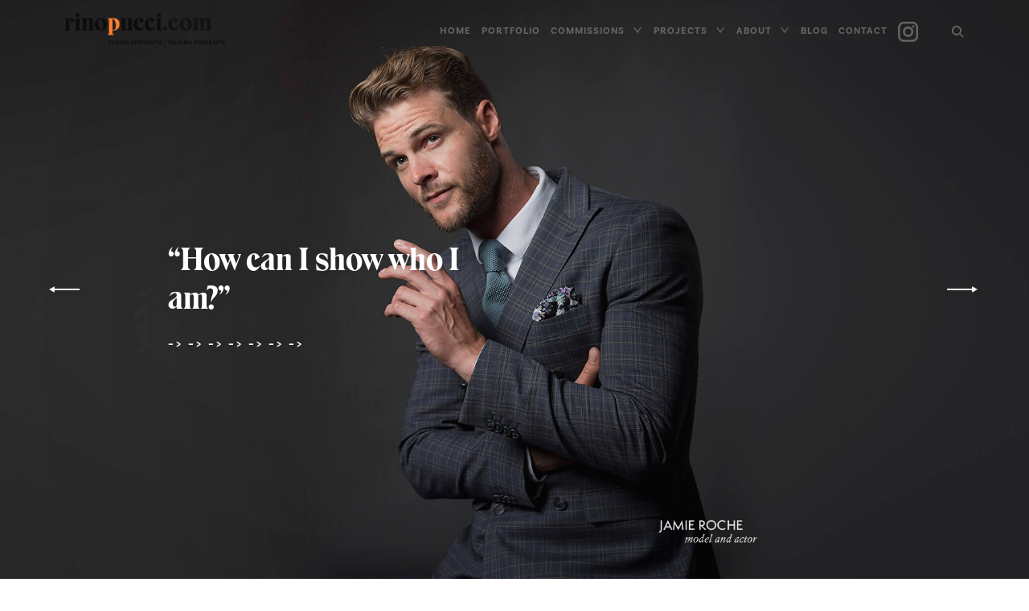

--- FILE ---
content_type: text/html; charset=UTF-8
request_url: https://www.rinopucci.com/
body_size: 23012
content:
<!DOCTYPE html>
<html lang="en-GB">
<head>
<meta charset="UTF-8">
<meta name="viewport" content="width=device-width, initial-scale=1">
<link rel="profile" href="https://gmpg.org/xfn/11">
<link rel="pingback" href="https://www.rinopucci.com/xmlrpc.php">

<meta name='robots' content='index, follow, max-video-preview:-1, max-snippet:-1, max-image-preview:large' />

	<!-- This site is optimized with the Yoast SEO plugin v19.1 - https://yoast.com/wordpress/plugins/seo/ -->
	<title>Rino Pucci - Photographer and writer specialised in portraiture • Taking portraits | Talking portraits</title>
	<meta name="description" content="Photographer and writer specialised in portraiture • Taking portraits | Talking portraits" />
	<link rel="canonical" href="https://www.rinopucci.com/" />
	<meta property="og:locale" content="en_GB" />
	<meta property="og:type" content="website" />
	<meta property="og:title" content="Rino Pucci" />
	<meta property="og:description" content="Photographer and writer specialised in portraiture • Taking portraits | Talking portraits" />
	<meta property="og:url" content="https://www.rinopucci.com/" />
	<meta property="og:site_name" content="Rino Pucci" />
	<meta name="twitter:card" content="summary_large_image" />
	<meta name="twitter:site" content="@rino_pucci" />
	<script type="application/ld+json" class="yoast-schema-graph">{"@context":"https://schema.org","@graph":[{"@type":["Person","Organization"],"@id":"https://www.rinopucci.com/#/schema/person/4bc11a2471ba6f2b3ee01d3a0d52b4e3","name":"Rino Pucci","image":{"@type":"ImageObject","inLanguage":"en-GB","@id":"https://www.rinopucci.com/#/schema/person/image/","url":"https://www.rinopucci.com/wp-content/uploads/2017/09/Rino-Pucci_by_Iwona-Pinkowicz.jpg","contentUrl":"https://www.rinopucci.com/wp-content/uploads/2017/09/Rino-Pucci_by_Iwona-Pinkowicz.jpg","width":800,"height":800,"caption":"Rino Pucci"},"logo":{"@id":"https://www.rinopucci.com/#/schema/person/image/"},"sameAs":["https://www.facebook.com/RinoPucciPortraits/","https://www.instagram.com/rinopucci/","https://www.linkedin.com/in/rino-pucci-ba61502/","https://twitter.com/https://twitter.com/rino_pucci"]},{"@type":"WebSite","@id":"https://www.rinopucci.com/#website","url":"https://www.rinopucci.com/","name":"Rino Pucci","description":"Photographer and writer specialised in portraiture • Taking portraits | Talking portraits","publisher":{"@id":"https://www.rinopucci.com/#/schema/person/4bc11a2471ba6f2b3ee01d3a0d52b4e3"},"potentialAction":[{"@type":"SearchAction","target":{"@type":"EntryPoint","urlTemplate":"https://www.rinopucci.com/?s={search_term_string}"},"query-input":"required name=search_term_string"}],"inLanguage":"en-GB"},{"@type":"CollectionPage","@id":"https://www.rinopucci.com/#webpage","url":"https://www.rinopucci.com/","name":"Rino Pucci - Photographer and writer specialised in portraiture • Taking portraits | Talking portraits","isPartOf":{"@id":"https://www.rinopucci.com/#website"},"about":{"@id":"https://www.rinopucci.com/#/schema/person/4bc11a2471ba6f2b3ee01d3a0d52b4e3"},"description":"Photographer and writer specialised in portraiture • Taking portraits | Talking portraits","breadcrumb":{"@id":"https://www.rinopucci.com/#breadcrumb"},"inLanguage":"en-GB","potentialAction":[{"@type":"ReadAction","target":["https://www.rinopucci.com/"]}]},{"@type":"BreadcrumbList","@id":"https://www.rinopucci.com/#breadcrumb","itemListElement":[{"@type":"ListItem","position":1,"name":"Home"}]}]}</script>
	<!-- / Yoast SEO plugin. -->


<link rel='dns-prefetch' href='//maps.google.com' />
<link rel='dns-prefetch' href='//netdna.bootstrapcdn.com' />
<link rel="alternate" type="application/rss+xml" title="Rino Pucci &raquo; Feed" href="https://www.rinopucci.com/feed/" />
<link rel="alternate" type="application/rss+xml" title="Rino Pucci &raquo; Comments Feed" href="https://www.rinopucci.com/comments/feed/" />
<script type="text/javascript">
window._wpemojiSettings = {"baseUrl":"https:\/\/s.w.org\/images\/core\/emoji\/14.0.0\/72x72\/","ext":".png","svgUrl":"https:\/\/s.w.org\/images\/core\/emoji\/14.0.0\/svg\/","svgExt":".svg","source":{"concatemoji":"https:\/\/www.rinopucci.com\/wp-includes\/js\/wp-emoji-release.min.js?ver=6.2.8"}};
/*! This file is auto-generated */
!function(e,a,t){var n,r,o,i=a.createElement("canvas"),p=i.getContext&&i.getContext("2d");function s(e,t){p.clearRect(0,0,i.width,i.height),p.fillText(e,0,0);e=i.toDataURL();return p.clearRect(0,0,i.width,i.height),p.fillText(t,0,0),e===i.toDataURL()}function c(e){var t=a.createElement("script");t.src=e,t.defer=t.type="text/javascript",a.getElementsByTagName("head")[0].appendChild(t)}for(o=Array("flag","emoji"),t.supports={everything:!0,everythingExceptFlag:!0},r=0;r<o.length;r++)t.supports[o[r]]=function(e){if(p&&p.fillText)switch(p.textBaseline="top",p.font="600 32px Arial",e){case"flag":return s("\ud83c\udff3\ufe0f\u200d\u26a7\ufe0f","\ud83c\udff3\ufe0f\u200b\u26a7\ufe0f")?!1:!s("\ud83c\uddfa\ud83c\uddf3","\ud83c\uddfa\u200b\ud83c\uddf3")&&!s("\ud83c\udff4\udb40\udc67\udb40\udc62\udb40\udc65\udb40\udc6e\udb40\udc67\udb40\udc7f","\ud83c\udff4\u200b\udb40\udc67\u200b\udb40\udc62\u200b\udb40\udc65\u200b\udb40\udc6e\u200b\udb40\udc67\u200b\udb40\udc7f");case"emoji":return!s("\ud83e\udef1\ud83c\udffb\u200d\ud83e\udef2\ud83c\udfff","\ud83e\udef1\ud83c\udffb\u200b\ud83e\udef2\ud83c\udfff")}return!1}(o[r]),t.supports.everything=t.supports.everything&&t.supports[o[r]],"flag"!==o[r]&&(t.supports.everythingExceptFlag=t.supports.everythingExceptFlag&&t.supports[o[r]]);t.supports.everythingExceptFlag=t.supports.everythingExceptFlag&&!t.supports.flag,t.DOMReady=!1,t.readyCallback=function(){t.DOMReady=!0},t.supports.everything||(n=function(){t.readyCallback()},a.addEventListener?(a.addEventListener("DOMContentLoaded",n,!1),e.addEventListener("load",n,!1)):(e.attachEvent("onload",n),a.attachEvent("onreadystatechange",function(){"complete"===a.readyState&&t.readyCallback()})),(e=t.source||{}).concatemoji?c(e.concatemoji):e.wpemoji&&e.twemoji&&(c(e.twemoji),c(e.wpemoji)))}(window,document,window._wpemojiSettings);
</script>
<style type="text/css">
img.wp-smiley,
img.emoji {
	display: inline !important;
	border: none !important;
	box-shadow: none !important;
	height: 1em !important;
	width: 1em !important;
	margin: 0 0.07em !important;
	vertical-align: -0.1em !important;
	background: none !important;
	padding: 0 !important;
}
</style>
	<link rel='stylesheet' id='tkss-style-css' href='https://www.rinopucci.com/wp-content/plugins/tk-social-share/css/style.css?ver=6.2.8' type='text/css' media='all' />
<link rel='stylesheet' id='tkss-cl-css-css' href='https://www.rinopucci.com/wp-content/plugins/tk-social-share/css/basic-icons.css?ver=6.2.8' type='text/css' media='all' />
<link rel='stylesheet' id='sbi_styles-css' href='https://www.rinopucci.com/wp-content/plugins/instagram-feed/css/sbi-styles.min.css?ver=6.1.6' type='text/css' media='all' />
<link rel='stylesheet' id='dashicons-css' href='https://www.rinopucci.com/wp-includes/css/dashicons.min.css?ver=6.2.8' type='text/css' media='all' />
<link rel='stylesheet' id='menu-icon-font-awesome-css' href='https://www.rinopucci.com/wp-content/plugins/menu-icons/css/fontawesome/css/all.min.css?ver=5.15.4' type='text/css' media='all' />
<link rel='stylesheet' id='menu-icons-extra-css' href='https://www.rinopucci.com/wp-content/plugins/menu-icons/css/extra.min.css?ver=0.13.6' type='text/css' media='all' />
<link rel='stylesheet' id='wp-block-library-css' href='https://www.rinopucci.com/wp-includes/css/dist/block-library/style.min.css?ver=6.2.8' type='text/css' media='all' />
<link rel='stylesheet' id='classic-theme-styles-css' href='https://www.rinopucci.com/wp-includes/css/classic-themes.min.css?ver=6.2.8' type='text/css' media='all' />
<style id='global-styles-inline-css' type='text/css'>
body{--wp--preset--color--black: #000000;--wp--preset--color--cyan-bluish-gray: #abb8c3;--wp--preset--color--white: #ffffff;--wp--preset--color--pale-pink: #f78da7;--wp--preset--color--vivid-red: #cf2e2e;--wp--preset--color--luminous-vivid-orange: #ff6900;--wp--preset--color--luminous-vivid-amber: #fcb900;--wp--preset--color--light-green-cyan: #7bdcb5;--wp--preset--color--vivid-green-cyan: #00d084;--wp--preset--color--pale-cyan-blue: #8ed1fc;--wp--preset--color--vivid-cyan-blue: #0693e3;--wp--preset--color--vivid-purple: #9b51e0;--wp--preset--gradient--vivid-cyan-blue-to-vivid-purple: linear-gradient(135deg,rgba(6,147,227,1) 0%,rgb(155,81,224) 100%);--wp--preset--gradient--light-green-cyan-to-vivid-green-cyan: linear-gradient(135deg,rgb(122,220,180) 0%,rgb(0,208,130) 100%);--wp--preset--gradient--luminous-vivid-amber-to-luminous-vivid-orange: linear-gradient(135deg,rgba(252,185,0,1) 0%,rgba(255,105,0,1) 100%);--wp--preset--gradient--luminous-vivid-orange-to-vivid-red: linear-gradient(135deg,rgba(255,105,0,1) 0%,rgb(207,46,46) 100%);--wp--preset--gradient--very-light-gray-to-cyan-bluish-gray: linear-gradient(135deg,rgb(238,238,238) 0%,rgb(169,184,195) 100%);--wp--preset--gradient--cool-to-warm-spectrum: linear-gradient(135deg,rgb(74,234,220) 0%,rgb(151,120,209) 20%,rgb(207,42,186) 40%,rgb(238,44,130) 60%,rgb(251,105,98) 80%,rgb(254,248,76) 100%);--wp--preset--gradient--blush-light-purple: linear-gradient(135deg,rgb(255,206,236) 0%,rgb(152,150,240) 100%);--wp--preset--gradient--blush-bordeaux: linear-gradient(135deg,rgb(254,205,165) 0%,rgb(254,45,45) 50%,rgb(107,0,62) 100%);--wp--preset--gradient--luminous-dusk: linear-gradient(135deg,rgb(255,203,112) 0%,rgb(199,81,192) 50%,rgb(65,88,208) 100%);--wp--preset--gradient--pale-ocean: linear-gradient(135deg,rgb(255,245,203) 0%,rgb(182,227,212) 50%,rgb(51,167,181) 100%);--wp--preset--gradient--electric-grass: linear-gradient(135deg,rgb(202,248,128) 0%,rgb(113,206,126) 100%);--wp--preset--gradient--midnight: linear-gradient(135deg,rgb(2,3,129) 0%,rgb(40,116,252) 100%);--wp--preset--duotone--dark-grayscale: url('#wp-duotone-dark-grayscale');--wp--preset--duotone--grayscale: url('#wp-duotone-grayscale');--wp--preset--duotone--purple-yellow: url('#wp-duotone-purple-yellow');--wp--preset--duotone--blue-red: url('#wp-duotone-blue-red');--wp--preset--duotone--midnight: url('#wp-duotone-midnight');--wp--preset--duotone--magenta-yellow: url('#wp-duotone-magenta-yellow');--wp--preset--duotone--purple-green: url('#wp-duotone-purple-green');--wp--preset--duotone--blue-orange: url('#wp-duotone-blue-orange');--wp--preset--font-size--small: 13px;--wp--preset--font-size--medium: 20px;--wp--preset--font-size--large: 36px;--wp--preset--font-size--x-large: 42px;--wp--preset--spacing--20: 0.44rem;--wp--preset--spacing--30: 0.67rem;--wp--preset--spacing--40: 1rem;--wp--preset--spacing--50: 1.5rem;--wp--preset--spacing--60: 2.25rem;--wp--preset--spacing--70: 3.38rem;--wp--preset--spacing--80: 5.06rem;--wp--preset--shadow--natural: 6px 6px 9px rgba(0, 0, 0, 0.2);--wp--preset--shadow--deep: 12px 12px 50px rgba(0, 0, 0, 0.4);--wp--preset--shadow--sharp: 6px 6px 0px rgba(0, 0, 0, 0.2);--wp--preset--shadow--outlined: 6px 6px 0px -3px rgba(255, 255, 255, 1), 6px 6px rgba(0, 0, 0, 1);--wp--preset--shadow--crisp: 6px 6px 0px rgba(0, 0, 0, 1);}:where(.is-layout-flex){gap: 0.5em;}body .is-layout-flow > .alignleft{float: left;margin-inline-start: 0;margin-inline-end: 2em;}body .is-layout-flow > .alignright{float: right;margin-inline-start: 2em;margin-inline-end: 0;}body .is-layout-flow > .aligncenter{margin-left: auto !important;margin-right: auto !important;}body .is-layout-constrained > .alignleft{float: left;margin-inline-start: 0;margin-inline-end: 2em;}body .is-layout-constrained > .alignright{float: right;margin-inline-start: 2em;margin-inline-end: 0;}body .is-layout-constrained > .aligncenter{margin-left: auto !important;margin-right: auto !important;}body .is-layout-constrained > :where(:not(.alignleft):not(.alignright):not(.alignfull)){max-width: var(--wp--style--global--content-size);margin-left: auto !important;margin-right: auto !important;}body .is-layout-constrained > .alignwide{max-width: var(--wp--style--global--wide-size);}body .is-layout-flex{display: flex;}body .is-layout-flex{flex-wrap: wrap;align-items: center;}body .is-layout-flex > *{margin: 0;}:where(.wp-block-columns.is-layout-flex){gap: 2em;}.has-black-color{color: var(--wp--preset--color--black) !important;}.has-cyan-bluish-gray-color{color: var(--wp--preset--color--cyan-bluish-gray) !important;}.has-white-color{color: var(--wp--preset--color--white) !important;}.has-pale-pink-color{color: var(--wp--preset--color--pale-pink) !important;}.has-vivid-red-color{color: var(--wp--preset--color--vivid-red) !important;}.has-luminous-vivid-orange-color{color: var(--wp--preset--color--luminous-vivid-orange) !important;}.has-luminous-vivid-amber-color{color: var(--wp--preset--color--luminous-vivid-amber) !important;}.has-light-green-cyan-color{color: var(--wp--preset--color--light-green-cyan) !important;}.has-vivid-green-cyan-color{color: var(--wp--preset--color--vivid-green-cyan) !important;}.has-pale-cyan-blue-color{color: var(--wp--preset--color--pale-cyan-blue) !important;}.has-vivid-cyan-blue-color{color: var(--wp--preset--color--vivid-cyan-blue) !important;}.has-vivid-purple-color{color: var(--wp--preset--color--vivid-purple) !important;}.has-black-background-color{background-color: var(--wp--preset--color--black) !important;}.has-cyan-bluish-gray-background-color{background-color: var(--wp--preset--color--cyan-bluish-gray) !important;}.has-white-background-color{background-color: var(--wp--preset--color--white) !important;}.has-pale-pink-background-color{background-color: var(--wp--preset--color--pale-pink) !important;}.has-vivid-red-background-color{background-color: var(--wp--preset--color--vivid-red) !important;}.has-luminous-vivid-orange-background-color{background-color: var(--wp--preset--color--luminous-vivid-orange) !important;}.has-luminous-vivid-amber-background-color{background-color: var(--wp--preset--color--luminous-vivid-amber) !important;}.has-light-green-cyan-background-color{background-color: var(--wp--preset--color--light-green-cyan) !important;}.has-vivid-green-cyan-background-color{background-color: var(--wp--preset--color--vivid-green-cyan) !important;}.has-pale-cyan-blue-background-color{background-color: var(--wp--preset--color--pale-cyan-blue) !important;}.has-vivid-cyan-blue-background-color{background-color: var(--wp--preset--color--vivid-cyan-blue) !important;}.has-vivid-purple-background-color{background-color: var(--wp--preset--color--vivid-purple) !important;}.has-black-border-color{border-color: var(--wp--preset--color--black) !important;}.has-cyan-bluish-gray-border-color{border-color: var(--wp--preset--color--cyan-bluish-gray) !important;}.has-white-border-color{border-color: var(--wp--preset--color--white) !important;}.has-pale-pink-border-color{border-color: var(--wp--preset--color--pale-pink) !important;}.has-vivid-red-border-color{border-color: var(--wp--preset--color--vivid-red) !important;}.has-luminous-vivid-orange-border-color{border-color: var(--wp--preset--color--luminous-vivid-orange) !important;}.has-luminous-vivid-amber-border-color{border-color: var(--wp--preset--color--luminous-vivid-amber) !important;}.has-light-green-cyan-border-color{border-color: var(--wp--preset--color--light-green-cyan) !important;}.has-vivid-green-cyan-border-color{border-color: var(--wp--preset--color--vivid-green-cyan) !important;}.has-pale-cyan-blue-border-color{border-color: var(--wp--preset--color--pale-cyan-blue) !important;}.has-vivid-cyan-blue-border-color{border-color: var(--wp--preset--color--vivid-cyan-blue) !important;}.has-vivid-purple-border-color{border-color: var(--wp--preset--color--vivid-purple) !important;}.has-vivid-cyan-blue-to-vivid-purple-gradient-background{background: var(--wp--preset--gradient--vivid-cyan-blue-to-vivid-purple) !important;}.has-light-green-cyan-to-vivid-green-cyan-gradient-background{background: var(--wp--preset--gradient--light-green-cyan-to-vivid-green-cyan) !important;}.has-luminous-vivid-amber-to-luminous-vivid-orange-gradient-background{background: var(--wp--preset--gradient--luminous-vivid-amber-to-luminous-vivid-orange) !important;}.has-luminous-vivid-orange-to-vivid-red-gradient-background{background: var(--wp--preset--gradient--luminous-vivid-orange-to-vivid-red) !important;}.has-very-light-gray-to-cyan-bluish-gray-gradient-background{background: var(--wp--preset--gradient--very-light-gray-to-cyan-bluish-gray) !important;}.has-cool-to-warm-spectrum-gradient-background{background: var(--wp--preset--gradient--cool-to-warm-spectrum) !important;}.has-blush-light-purple-gradient-background{background: var(--wp--preset--gradient--blush-light-purple) !important;}.has-blush-bordeaux-gradient-background{background: var(--wp--preset--gradient--blush-bordeaux) !important;}.has-luminous-dusk-gradient-background{background: var(--wp--preset--gradient--luminous-dusk) !important;}.has-pale-ocean-gradient-background{background: var(--wp--preset--gradient--pale-ocean) !important;}.has-electric-grass-gradient-background{background: var(--wp--preset--gradient--electric-grass) !important;}.has-midnight-gradient-background{background: var(--wp--preset--gradient--midnight) !important;}.has-small-font-size{font-size: var(--wp--preset--font-size--small) !important;}.has-medium-font-size{font-size: var(--wp--preset--font-size--medium) !important;}.has-large-font-size{font-size: var(--wp--preset--font-size--large) !important;}.has-x-large-font-size{font-size: var(--wp--preset--font-size--x-large) !important;}
.wp-block-navigation a:where(:not(.wp-element-button)){color: inherit;}
:where(.wp-block-columns.is-layout-flex){gap: 2em;}
.wp-block-pullquote{font-size: 1.5em;line-height: 1.6;}
</style>
<link rel='stylesheet' id='tk-shortcodes-fap-css' href='//netdna.bootstrapcdn.com/font-awesome/4.0.3/css/font-awesome.css?ver=2.0.0' type='text/css' media='all' />
<link rel='stylesheet' id='tk-shortcodes-css' href='https://www.rinopucci.com/wp-content/plugins/tk-shortcodes/public/css/tk-shortcodes-public.css?ver=2.0.0' type='text/css' media='all' />
<link rel='stylesheet' id='thickbox-css' href='https://www.rinopucci.com/wp-includes/js/thickbox/thickbox.css?ver=6.2.8' type='text/css' media='all' />
<link rel='stylesheet' id='ippo-style-css' href='https://www.rinopucci.com/wp-content/themes/ippo/style.css?ver=6.2.8' type='text/css' media='all' />
<link rel='stylesheet' id='fo-fonts-declaration-css' href='https://www.rinopucci.com/wp-content/uploads/font-organizer/fo-declarations.css?ver=6.2.8' type='text/css' media='all' />
<link rel='stylesheet' id='fo-fonts-elements-css' href='https://www.rinopucci.com/wp-content/uploads/font-organizer/fo-elements.css?ver=6.2.8' type='text/css' media='all' />
<script type='text/javascript' src='https://www.rinopucci.com/wp-includes/js/jquery/jquery.min.js?ver=3.6.4' id='jquery-core-js'></script>
<script type='text/javascript' src='https://www.rinopucci.com/wp-includes/js/jquery/jquery-migrate.min.js?ver=3.4.0' id='jquery-migrate-js'></script>
<script type='text/javascript' src='//maps.google.com/maps/api/js?key&#038;ver=6.2.8' id='tk-google-maps-api-js'></script>
<script type='text/javascript' src='https://www.rinopucci.com/wp-includes/js/jquery/ui/core.min.js?ver=1.13.2' id='jquery-ui-core-js'></script>
<script type='text/javascript' src='https://www.rinopucci.com/wp-includes/js/jquery/ui/tabs.min.js?ver=1.13.2' id='jquery-ui-tabs-js'></script>
<script type='text/javascript' src='https://www.rinopucci.com/wp-content/plugins/tk-shortcodes/public/js/tk-shortcodes-public.js?ver=2.0.0' id='tk-shortcodes-js'></script>
<link rel="https://api.w.org/" href="https://www.rinopucci.com/wp-json/" /><link rel="EditURI" type="application/rsd+xml" title="RSD" href="https://www.rinopucci.com/xmlrpc.php?rsd" />
<link rel="wlwmanifest" type="application/wlwmanifest+xml" href="https://www.rinopucci.com/wp-includes/wlwmanifest.xml" />
<meta name="generator" content="WordPress 6.2.8" />
<link rel="icon" href="https://www.rinopucci.com/wp-content/uploads/2017/05/RP_fav4.png" sizes="32x32" />
<link rel="icon" href="https://www.rinopucci.com/wp-content/uploads/2017/05/RP_fav4.png" sizes="192x192" />
<link rel="apple-touch-icon" href="https://www.rinopucci.com/wp-content/uploads/2017/05/RP_fav4.png" />
<meta name="msapplication-TileImage" content="https://www.rinopucci.com/wp-content/uploads/2017/05/RP_fav4.png" />
<style type="text/css">

    /* Body BG color */

    body {
        background-color: #fff;
    }


    /* Headings color */

    h1, h2, h3, h4, h5, h6,
    h1 a, h2 a, h3 a, h4 a, h5 a, h6 a,
    h2.widget-title,
    .entry-content h1,
    .entry-content h2,
    .entry-content h3,
    .entry-content h4,
    .entry-content h5,
    .entry-content h6,
    .nav-links,
    .format-quote blockquote,
    .emphasis,
    .entry-content .emphasis,
    .single .entry-content .emphasis,
    .single .format-quote blockquote,
    .single .format-quote q,
    .single .format-link .entry-content p,
    .masonry .format-link .entry-content h2,
    .single .format-link .entry-content h2,
    .entry-content blockquote,
    .entry-content blockquote p,
    .comment-content blockquote p,
    .single .entry-content blockquote p,
    .archive .page-title span,
    .search .page-title span,
    .error404 .page-title span,
    .widget-title,
    .widget .widget-title a,
    .widget_calendar caption,
    .widget_calendar th {
        color: #666666;
    }


    /* Paragraph color */

    .entry-content p,
    .entry-footer,
    .single .format-quote blockquote cite,
    .single .format-quote blockquote + cite,
    .single .format-quote q cite,
    .single .format-quote q + cite,
    .single .format-quote blockquote + p cite,
    .single .format-quote q + p cite,
    .jp-relatedposts-post-context {
        color: #000000;
    }


    /* Link color */

    a,
    .main-navigation a:focus,
    .dropdown-toggle:focus,
    #big-search-trigger:focus,
    .archive .page-title,
    .search-results .page-title,
    .post-date a,
    .read-more-link,
    .entry-footer a,
    .comment-metadata a,
    .logged-in-as,
    .logged-in-as a,
    .comment-notes,
    .bypostauthor > .comment-body .comment-author b:after,
    .category-filter a,
    .masonry .format-link .entry-content a,
    .widget_recent_comments li,
    .widget_recent_comments .comment-author-link a,
    .widget_recent_entries li,
    .rss-date,
    .rssSummary,
    .search-post-type,
    .search-no-results .page-content > p,
    .error404 .page-content > p,
    .page-numbers li a,
    .back-to-top {
        color: #666666;
    }

    .category-filter .cat-active a {
        color: #5d5d5d;
    }

    @media only screen and (min-width: 1025px){

        a:hover,
        .nav-menu > li:hover > a,
        .nav-menu > li > a:hover + a,
        div[class^="gr_custom_container"] a:hover,
        .comment .reply a:hover,
        .entry-footer a:hover,
        .category-filter a:hover,
        .format-link .entry-content a:hover,
        .back-to-top:hover,
        .paging-navigation a:hover,
        .read-more-link:hover,
        .widget a:hover,
        .widget .search-form input[type="submit"]:hover,
        .widget .newsletter input[type="submit"]:hover,
        .widget.widget_wpcom_social_media_icons_widget a:hover,
        .instagram-username a:hover,
        .widget .tp_recent_tweets a:hover,
        .page-numbers li a:hover  {
            color: #5d5d5d;
        }

        h1 a:hover,
        h2 a:hover,
        h3 a:hover,
        h4 a:hover,
        h5 a:hover,
        h6 a:hover {
            color: #747474;
        }

        #infinite-handle span:hover {
            background-color: #000;
        }

        .entry-meta .category-list a:hover,
        .posts-navigation .entry-meta a:hover {
            color: #808080;
        }

    }

    .entry-meta .category-list a,
    .posts-navigation .entry-meta a,
    #infinite-handle .nav-next button a,
    .single .nav-links a {
        color: #000;
    }

    body #infinite-handle span {
        border-color: #000;
    }



    /* Header color */

    .site-header,
    .standard-menu .main-navigation ul ul {
        background-color: #fff;
    }

    .site-header .nav-menu > li > a,
    #big-search-trigger,
    .standard-menu .main-navigation ul ul a,
    .menu-toggle:before {
        color: #666666;
    }

    .standard-menu .main-navigation ul ul a:focus,
    .nav-menu > li > a {
        color: #808080;
    }

    @media only screen and (min-width: 1025px){

        .site-header .nav-menu li > a:hover,
        #big-search-trigger:hover,
        .standard-menu .main-navigation ul ul a:hover {
            color: #808080;
        }

    }


    /* Logo color */

    .site-title a {
        color: #000;
    }

    @media only screen and (min-width: 1025px){

        .site-title a:hover {
            color: #000;
        }

    }

    .site-description {
        color: #000;
    }


    /* Fullwidth slider colors */
    .fullwidth-slider .featured-slider h2 a,
    .fullwidth-slider .featured-slider .slick-arrow{
        color: #ffffff;
    }

    @media only screen and (min-width: 1025px){

        .fullwidth-slider .featured-slider h2 a:hover,
        .fullwidth-slider .featured-slider .slick-arrow:hover {
            color: #ffffff;
        }

        .fullwidth-slider .featured-slider .slider-text .category-list a:hover,
        .fullwidth-slider .featured-slider .entry-meta .category-list a:hover {
            color: #c6c6c6;
        }

    }

    .fullwidth-slider .featured-slider .slider-text .category-list a,
    .fullwidth-slider .featured-slider .entry-meta .category-list a {
        color: #ffffff;
    }

    /* Footer colors */

    .site-footer,
    .instagram-feed {
        background-color: #E6E7E8;
    }

    .site-footer,
    .instagram-feed,
    .instagram-feed span,
    .site-footer span,
    .site-info {
        color: #666666;
    }

    .site-footer a {
        color: #666666;
    }

    @media only screen and (min-width: 1025px){

        .site-footer a:hover {
            color: #5d5d5d;
        }

    }

</style>
		<style type="text/css" id="wp-custom-css">
			/* Categories and Post date adjustment for pc */

.masonry .post-date {
	float: left;
	margin-right: 20px;
	margin-top: 4px;
}

.masonry .category-list {
	float: none;
}


/* Categories and Post date adjustment for tablets, mobiles */


@media only screen and (max-width: 768px){
	.masonry .post-date {
		margin-top: 3px;
	}
}

@media only screen and (max-width: 600px){
	.masonry .post-date {
		margin-top: 2px;
	}
}



/* Font change to Eksell for Side scrolls - Previous article and Next article */

.nav-previous .post-title {
	font-family: 'Eksell' !important;
	color: #666666;
}

.nav-next .post-title {
	font-family: 'Eksell' !important;
	color: #666666;
}

/*Font change in Quotes for the posts */
.entry-content blockquote p {
	font-family: 'BasicSansSemiBold' !important;
}

/*Caption Font Bolder */
.wp-caption-text {
	font-family: 'BasicSansSemiBold' !important;
}

/* Aside Widget title (posts, comments) and entries text underneath to bigger size */
.widget-title {
	font-size: 14px;
}

.widget_recent_entries,
.widget_recent_comments,
.widget_archive,
.widget_categories {
	font-size: 13px;
}

/* Post-date and Category order change for each Post */
.entry-meta .post-date {
	
}

/* Read More text bolder under article on home page */
.entry-content .read-more-link {
	font-family: 'BasicSansBold' !important;
}


/* Instagram Menu Icon Smaller in size */
.menu-menu-container .menu-item-1317 img {
	width: 25px;
	height: 25px;
}


/* Instagram Icon Bigger For Full Screen Nav */
@media only screen and (max-width: 1024px) {
	.menu-menu-container .menu-item-1317 img {
	width: 35px;
	height: 35px;
}
}


/* Remove Home Page Category list text */
.slide-text .entry-meta .category-list a {
	display: none;
}

.slide-text .entry-title {
	margin-top: 0 !important;
}


/* Footer Text and Follow InstagramUsername text bigger and grey */

.instagram-username {
	font-size: 12px;
	color: #666666;
	font-family: 'BasicSansBold' !important;
}


.site-info .bold-text {
	font-family: 'BasicSansBold' !important;
}

.site-info {
	font-size: 13px;
	color: #666666;
	font-family: 'BasicSansSemiBold' !important;
}



/* Blockquote before - quotation mark colour change */
.entry-content blockquote:before {
	color: #666666;
}

/* Widget list items font colour and family */
.widget ul li a {
	font-size: 14px;
	font-family: 'BasicSansSemiBold' !important;
	color: #666666;
}


/* Style the Read More text */
.slide-text .entry-title b {
	font-size: 14px;
	font-weight: 400;
	font-family: 'BasicSansBold';
	letter-spacing: 3px;
	text-transform: uppercase;
}

/* Font size smaller for Read More text for below 768pixels - Tablets, Phones */

@media only screen and (max-width: 768px) {
	.slide-text .entry-title b {
		font-size: 12px;
		letter-spacing: 2px;
	}
}


/* Remove the READ MORE text from the post title, when it goes to a post itself */
.entry-header .entry-title b {
	display: none;
}


/* Scroll To Top on the side to Bolder and change of colour, font size */

.back-to-top {
	color: #666666;
	font-family: 'BasicSansBold' !important;
	font-size: 11px;
}


/* Remove Posted in and Tags for each of the Posts */
.entry-footer .cat-links {
	display: none !important;
}

.entry-footer .tags-links {
	display: none !important;
}


/* Hide Categories or a category */



/* Change colour of gallery image colour - images that open on click */
#TB_caption {
	color: #666666;
	font-family: 'BasicSansBold' !important;
}


/* Shifting Posted by Rino Pucci Square box upwards because we removed 'Posted in Categories and tags' that were above it */

.container-small .author-box {
	margin-top: 1.7rem;
}


/* Hiding post from BLOG page/category that is used to go to different Page and not to a post */

/*.masonry .post-60 {
	display: none;
}*/

/*.masonry .post-483 {
	display: none;
}*/


/* Remove READ MORE text from the masonry list post titles */
.masonry .entry-title b {
	display: none;
}

/* Remove Comments completely from all pages */
.comments-area {
	display: none;
}



/* Remove the TEST - Z category from the Sidebar Widget */
.widget .cat-item-51 {
	display: none;
}

/* Remove the Test - Z category from the top Category filter */

/*.category-filter li:last-child {
	display: none;
}*/

/* Posts links orange styling */

.post p a { 
	color: #000000;
	border-bottom: 1px solid #ff7e2f;
	padding-bottom: 2px;
	transition: all ease-in 0.2s;
}

.post p a:hover {
	border: none;
	color: #ffffff;
	font-family: 'BasicSansBold';
	background-color: #ff7e2f;
	transition: all ease-in 0.2s;
	padding: 2px 0px;
}


/* Links orange styling for pages in general */

.page .entry-content p a {
	color: #000000;
	border-bottom: 1px solid #ff7e2f;
	padding-bottom: 2px;
	transition: all ease-in 0.2s;
}

.page .entry-content p a:hover {
	border: none;
	color: #ffffff;
	font-family: 'BasicSansBold';
	background-color: #ff7e2f;
	transition: all ease-in 0.2s;
	padding: 2px 0px;
}




/* Navigation Menu colours - normal and on hover */

#primary-menu li a:hover {
	color: #ff7e2f !important;
	transition: all ease-in 0.2s;
}


/* Navigation Menu Instagra icon and Search icon colour change on hover */

.menu-menu-container .menu-item-900 img:hover {
	color: #ff7e2f !important;
	transition: all ease-in 0.2s;
}



/* Next and Previous article sides - Removing titles with SPAN tags and styling from them */

.nav-next .post-title {
	display: none !important;
}

.nav-previous .post-title {
	display: none !important;
}



/* Making Next and Previous article sides - Entry meta the Category name BOLD */

.nav-next .entry-meta {
	font-family: 'BasicSansBold' 	!important;
}

.nav-previous .entry-meta {
	font-family: 'BasicSansBold' 	!important;
}




/* Remove READ MORE text from appearing in the Related articles section below in a post page */

.jp-relatedposts-post-a b {
	display: none !important;
}



/* Remove Nav Next and Previous completely */
/*
.next-trig {
	display: none !important;
}

.prev-trig {
	display: none !important;
}
*/


/* Remove everything from Nav next and previous except Previous and Next words */

.navigation .nav-links a {
	height: 230px !important;
	width: 70px !important;
	padding-left: 20px !important;
	padding-right: 90px !important;	
}


/* Remove Category tags from Nav next and previous */
.nav-previous .entry-meta {
	display: none !important;
}

.nav-next .entry-meta {
	display: none !important;
}



/* Changing the font-weight of the 'Home' Menu item */
.main-navigation a {
	font-weight: 500 !important;
}


/* Related articles reducing the gap above */

.jp-relatedposts {
	margin-top: 10vh !important;
}


/* Related articles post title from bold to normal looking and making category underneath bold */

.jp-relatedposts-post-title .jp-relatedposts-post-a {
	font-weight: 500 !important;
	font-size: 17px !important;
}

.jp-relatedposts-post-context {
	font-family: BasicSansSemiBold !important;
	/*font-size: 10px !important;*/
}

/* In case we want to remove Related Articles completely */

/*.jp-relatedposts {
	display: none !important;
}*/



/* Positioning and change in font-size of the post-tile on homepage for Mobile */

@media only screen and (max-width: 768px) {
	.featured-slider .entry-title {
		font-size: 26px !important;
		margin-top: 110px !important;
	}
}


/* Change in font-size of READ MORE text in both desktop and mobile - THIS HAS BEEN DONE IN THE CODE ABOVE */

/* Shorten the post title for the slider on homepage by increasing margin on the right and Remove that margin for the mobile */

.featured-slider .entry-title {
	margin-right: 140px !important;
}

@media only screen and (max-width: 768px) {
	.featured-slider .entry-title {
		margin-right: 30px !important;
	}
}


/* Remove the word Menu for the Mobile burger menu */

@media only screen and (max-width: 1024px) {
	.main-navigation .menu-toggle i {
		display: none !important;
	}
}
 

/* Search icon on mobile - colour to black from light grey */

@media only screen and (max-width: 768px) {
	#big-search-trigger .icon-search {
		color: #000000 !important;
	}
}


/* Changes in Category filter - Font family to Eksell, Font colour change on hover, the margin top and bottom */

@media only screen and (min-width: 1025px) {
	.category-filter li a {
		font-family: 'Eksell' !important;
		font-size: 13px !important;
	}

	.category-filter li a:hover {
		color: #ff7e2f !important;
		transition: all ease-in 0.2s !important;
	}

	/*.site-content .category-filter {
		margin-top: 4rem !important;
		margin-bottom: 5rem !important;
	}*/
}


/* Remove Recent Comments on the side from appearing */

.widget-area .widget_recent_comments {
	display: none !important;
}


/* Changes in Quote font colour and author name to Bold */

.entry-content blockquote {
	color: #000000 !important;
}

.entry-content cite {
	font-family: 'BasicSansBold' !important;
	color: #666666 !important;
}





/* Remove Read More from coming in the Search Results */




/* Dotted line appearing in Firfox around Scroll to top once clicked */

.back-to-top:focus,
.back-to-top:active {
	outline: none !important;
}


/* Open and close Sub menu items on hover */
/* --- */


/* Disable the Clickable link option from First three slides*/
/* This below is the old code for old first slide */

/*
.post-60 .entry-title {
	pointer-events: none;
}
*/

/* This is new code for disabling click for first three slides */

/* FIRST SLIDE */
.post-1390 .entry-title {
	pointer-events: none;
}

/* SECOND SLIDE */
.post-556 .entry-title {
	pointer-events: none;
}

/* THIRD SLIDE */
/*.post-161 .entry-title {
	pointer-events: none;
}*/



/* Hide BOLD texts such as Read More and the arrows under the titles */
.widget_recent_entries ul li a b {
	display: none !important;
}



/* Contact Message, Name, Email to Bolder font */

#contactmessage, #contactname, #contactemail {
	font-family: 'BasicSansBold';
}

/* Contact Send button bolder */
#send_contact {
	font-family: 'BasicSansBold';
}

/* Error message under Send button bolder */
#contact-error {
	font-family: 'BasicSansSemiBold';
}


/*Hiding Site Description/Tagline under the logo */
.site-branding .site-description {
	display: none;
}


/*Changing padding-bottom to less for the footer space between Instagram feed and footer text - July 2018 */

.instagram-feed {
	padding-bottom: 30px;
}



/* Changing width and margins top, bottom and other stuff for the new Instagram feed to display properly */

.site-footer .widget-area {
	margin-top: 0;
	margin-bottom: 2.25rem;
}

.site-footer .container .col-lg-4 {
	width: 100%;
}

.site-footer .sbi_btn_text {
	color: white;
}


/* Change the styling for all figcaptions inside Figure tags */

figure figcaption {
	font-family: 'BasicSansSemiBold' !important;
	color: #5d5d5d;
  font-size: 0.8125rem;
}

/* Change styling for menu, logo on the left for certain breakpoints to stop extra menu items going onto two lines */

@media only screen and (min-width: 1025px) and (max-width: 1280px) {
	.site-branding {
		width: 200px;
	}
	.nav-menu > li {
		margin-right: 8px;
	}
}

/* Menu items Font size bigger for different desktop resolutions */

@media only screen and (min-width: 1025px) {
	#primary-menu li a {
		font-size: 12px !important;
	}
}

@media only screen and (min-width: 1601px) {
	#primary-menu li a {
		font-size: 13px !important;
	}
}

		</style>
		<style id="kirki-inline-styles"></style><script>
  (function(i,s,o,g,r,a,m){i['GoogleAnalyticsObject']=r;i[r]=i[r]||function(){
  (i[r].q=i[r].q||[]).push(arguments)},i[r].l=1*new Date();a=s.createElement(o),
  m=s.getElementsByTagName(o)[0];a.async=1;a.src=g;m.parentNode.insertBefore(a,m)
  })(window,document,'script','https://www.google-analytics.com/analytics.js','ga');

  ga('create', 'UA-105095068-1', 'auto');
  ga('send', 'pageview');

</script>
</head>

<body class="home blog wp-custom-logo layout-four-columns infinite-scroll tk-theme-frontend standard-menu hfeed sticky-header fullwidth-slider">
<div id="page" class="site">
	<a class="skip-link screen-reader-text" href="#content">Skip to content</a>

	
	<header id="masthead" class="site-header" role="banner" data-bg-color="#fff">

		<div class="container">


							<script language="javascript">
					(function(){
						if( document.cookie.indexOf('device_pixel_ratio') == -1
							&& 'devicePixelRatio' in window
							&& window.devicePixelRatio == 2 ){

							var date = new Date();
							date.setTime( date.getTime() + 3600000 );

							document.cookie = 'device_pixel_ratio=' + window.devicePixelRatio + ';' +  ' expires=' + date.toUTCString() +'; path=/';
							//if cookies are not blocked, reload the page
							if(document.cookie.indexOf('device_pixel_ratio') != -1) {
								window.location.reload();
							}
						}
					})();
				</script>
			
			<div class="site-branding">

				
					<script language="javascript">

						( function() {
							if ( document.cookie.indexOf( 'device_pixel_ratio' ) == -1
								&& 'devicePixelRatio' in window
							&& window.devicePixelRatio == 2 ) {

								var date = new Date();
								date.setTime( date.getTime() + 3600000 );

								document.cookie = 'device_pixel_ratio=' + window.devicePixelRatio + ';' +  ' expires=' + date.toUTCString() +'; path=/';

								//if cookies are not blocked, reload the page
								if ( document.cookie.indexOf( 'device_pixel_ratio' ) != -1 ) {
									window.location.reload();
								}
							}
						} )();

					</script>

				
				<a href="https://www.rinopucci.com/" rel="home" class="standard-logo"><a href="https://www.rinopucci.com/" class="custom-logo-link" rel="home" aria-current="page"><img width="501" height="111" src="https://www.rinopucci.com/wp-content/uploads/2017/05/LogoRP_retina.png" class="custom-logo" alt="Rino Pucci" decoding="async" srcset="https://www.rinopucci.com/wp-content/uploads/2017/05/LogoRP_retina.png 501w, https://www.rinopucci.com/wp-content/uploads/2017/05/LogoRP_retina-300x66.png 300w" sizes="(max-width: 501px) 100vw, 501px" /></a></a>			<h1 class="site-title screen-reader-text"><a href="https://www.rinopucci.com/" rel="home">Rino Pucci</a></h1>
		<p class="site-description">Photographer and writer specialised in portraiture • Taking portraits | Talking portraits</p>
			</div><!-- .site-branding -->

			<nav id="site-navigation" class="main-navigation" role="navigation">
				<button class="menu-toggle" aria-controls="primary-menu" aria-expanded="false"><i>Menu</i>Primary Menu<span>&nbsp;</span></button><div class="menu-menu-container"><ul id="primary-menu" class="menu"><li id="menu-item-1822" class="menu-item menu-item-type-custom menu-item-object-custom current-menu-item current_page_item menu-item-home menu-item-1822"><a href="https://www.rinopucci.com" aria-current="page" data-ps2id-api="true">Home</a></li>
<li id="menu-item-774" class="menu-item menu-item-type-post_type menu-item-object-page menu-item-774"><a href="https://www.rinopucci.com/portfolio-page/" data-ps2id-api="true">Portfolio</a></li>
<li id="menu-item-2408" class="menu-item menu-item-type-custom menu-item-object-custom menu-item-has-children menu-item-2408"><a data-ps2id-api="true">Commissions</a>
<ul class="sub-menu">
	<li id="menu-item-2409" class="menu-item menu-item-type-post_type menu-item-object-page menu-item-2409"><a href="https://www.rinopucci.com/videos-for-the-bbc/" data-ps2id-api="true">BBC Phil</a></li>
</ul>
</li>
<li id="menu-item-2411" class="menu-item menu-item-type-custom menu-item-object-custom menu-item-has-children menu-item-2411"><a data-ps2id-api="true">Projects</a>
<ul class="sub-menu">
	<li id="menu-item-2412" class="menu-item menu-item-type-post_type menu-item-object-page menu-item-2412"><a href="https://www.rinopucci.com/a-new-project-when-in-manchester/" data-ps2id-api="true">When in Manchester</a></li>
</ul>
</li>
<li id="menu-item-1544" class="menu-item menu-item-type-custom menu-item-object-custom menu-item-has-children menu-item-1544"><a data-ps2id-api="true">About</a>
<ul class="sub-menu">
	<li id="menu-item-1545" class="menu-item menu-item-type-custom menu-item-object-custom menu-item-1545"><a href="https://www.rinopucci.com/welcome-page/" data-ps2id-api="true">Welcome</a></li>
	<li id="menu-item-1546" class="menu-item menu-item-type-custom menu-item-object-custom menu-item-1546"><a href="https://www.rinopucci.com/bio/" data-ps2id-api="true">Rino Who?</a></li>
	<li id="menu-item-1547" class="menu-item menu-item-type-custom menu-item-object-custom menu-item-1547"><a href="https://www.rinopucci.com/portraiture-connecting-people/" data-ps2id-api="true">My Approach</a></li>
	<li id="menu-item-1548" class="menu-item menu-item-type-custom menu-item-object-custom menu-item-1548"><a href="https://www.rinopucci.com/gentle-empowering-experience/" data-ps2id-api="true">Testimonials</a></li>
	<li id="menu-item-1549" class="menu-item menu-item-type-custom menu-item-object-custom menu-item-1549"><a href="https://www.rinopucci.com/hire-me/" data-ps2id-api="true">Hire Me</a></li>
</ul>
</li>
<li id="menu-item-899" class="menu-item menu-item-type-custom menu-item-object-custom current-menu-item current_page_item menu-item-home menu-item-899"><a href="https://www.rinopucci.com/#content" aria-current="page" data-ps2id-api="true">Blog</a></li>
<li id="menu-item-958" class="menu-item menu-item-type-custom menu-item-object-custom menu-item-958"><a href="https://www.rinopucci.com/contact-page/" data-ps2id-api="true">Contact</a></li>
<li id="menu-item-1317" class="menu-item menu-item-type-custom menu-item-object-custom menu-item-1317"><a target="_blank" rel="noopener" href="https://www.instagram.com/rinopucci/" data-ps2id-api="true"><span class="visuallyhidden">Instagram</span><img width="121" height="121" src="https://www.rinopucci.com/wp-content/uploads/2017/05/Insta120.png" class="_mi _image" alt="" decoding="async" loading="lazy" aria-hidden="true" /></a></li>
</ul></div>			</nav><!-- #site-navigation -->

			<!-- Search form -->
			<div class="search-wrap">
<form role="search" method="get" class="search-form" action="">
	<label>
		<span class="screen-reader-text">Search for:</span>
		<input type="search" class="search-field" placeholder="Enter Keywords" value="" name="s" autocomplete="off">
	</label>
	<input type="submit" class="search-submit" value="Search" disabled="">
</form><div class="search-instructions">Press Enter / Return to begin your search.</div></div>
			<a href="#" id="big-search-trigger">
				<span class="screen-reader-text"></span>
				<i class="icon-search"></i>
			</a>
			<a href="#" id="big-search-close">
				<span class="screen-reader-text"></span>
			</a>
		</div><!-- .container -->

	</header><!-- #masthead -->

	<!-- Featured posts slider -->
	
		<div class="featured-slider-wrap">
			<div class="featured-slider clear">

				
<article id="post-1390" class="post-1390 post type-post status-publish format-standard has-post-thumbnail hentry category-slides col-lg-4 col-sm-6">

    <!-- Featured image -->
    <figure class="featured-image">
		<img width="1905" height="1000" src="https://www.rinopucci.com/wp-content/uploads/2017/08/Jamie-Roche_by_Rino-Pucci.jpg" class="attachment-full size-full wp-post-image" alt="Model and actor Jamie Roche (portrait by Rino Pucci)" decoding="async" loading="lazy" srcset="https://www.rinopucci.com/wp-content/uploads/2017/08/Jamie-Roche_by_Rino-Pucci.jpg 1905w, https://www.rinopucci.com/wp-content/uploads/2017/08/Jamie-Roche_by_Rino-Pucci-300x157.jpg 300w, https://www.rinopucci.com/wp-content/uploads/2017/08/Jamie-Roche_by_Rino-Pucci-1024x538.jpg 1024w, https://www.rinopucci.com/wp-content/uploads/2017/08/Jamie-Roche_by_Rino-Pucci-768x403.jpg 768w, https://www.rinopucci.com/wp-content/uploads/2017/08/Jamie-Roche_by_Rino-Pucci-1536x806.jpg 1536w, https://www.rinopucci.com/wp-content/uploads/2017/08/Jamie-Roche_by_Rino-Pucci-690x362.jpg 690w, https://www.rinopucci.com/wp-content/uploads/2017/08/Jamie-Roche_by_Rino-Pucci-1317x691.jpg 1317w, https://www.rinopucci.com/wp-content/uploads/2017/08/Jamie-Roche_by_Rino-Pucci-800x420.jpg 800w, https://www.rinopucci.com/wp-content/uploads/2017/08/Jamie-Roche_by_Rino-Pucci-1400x735.jpg 1400w" sizes="(max-width: 1905px) 100vw, 1905px" />	</figure>

	<div class="slide-text left-txt">

	    <!-- Slider Entry header -->
	    <div class="entry-meta"><span class="category-list"><a href="https://www.rinopucci.com/category/slides/" rel="category tag">Slides</a></span></div><h2 class="entry-title"><a href="https://www.rinopucci.com/slide-1-couch/" rel="bookmark">&#8220;How can I show who I am?&#8221; <br><b> –>  –>  –>  –>  –>  –>  –></b></a></h2>
	    
	</div>

</article><!-- #post-## -->


<article id="post-556" class="post-556 post type-post status-publish format-standard has-post-thumbnail hentry category-slides col-lg-4 col-sm-6">

    <!-- Featured image -->
    <figure class="featured-image">
		<img width="1905" height="1000" src="https://www.rinopucci.com/wp-content/uploads/2017/08/Ghost-Dimensions_by_Rino-Pucci.jpg" class="attachment-full size-full wp-post-image" alt="Mele Broomes and Ashanti Harris in “Ghost Dimensions” (photo by Rino Pucci)" decoding="async" loading="lazy" srcset="https://www.rinopucci.com/wp-content/uploads/2017/08/Ghost-Dimensions_by_Rino-Pucci.jpg 1905w, https://www.rinopucci.com/wp-content/uploads/2017/08/Ghost-Dimensions_by_Rino-Pucci-300x157.jpg 300w, https://www.rinopucci.com/wp-content/uploads/2017/08/Ghost-Dimensions_by_Rino-Pucci-1024x538.jpg 1024w, https://www.rinopucci.com/wp-content/uploads/2017/08/Ghost-Dimensions_by_Rino-Pucci-768x403.jpg 768w, https://www.rinopucci.com/wp-content/uploads/2017/08/Ghost-Dimensions_by_Rino-Pucci-1536x806.jpg 1536w, https://www.rinopucci.com/wp-content/uploads/2017/08/Ghost-Dimensions_by_Rino-Pucci-690x362.jpg 690w, https://www.rinopucci.com/wp-content/uploads/2017/08/Ghost-Dimensions_by_Rino-Pucci-1317x691.jpg 1317w, https://www.rinopucci.com/wp-content/uploads/2017/08/Ghost-Dimensions_by_Rino-Pucci-800x420.jpg 800w, https://www.rinopucci.com/wp-content/uploads/2017/08/Ghost-Dimensions_by_Rino-Pucci-1400x735.jpg 1400w" sizes="(max-width: 1905px) 100vw, 1905px" />	</figure>

	<div class="slide-text left-txt">

	    <!-- Slider Entry header -->
	    <div class="entry-meta"><span class="category-list"><a href="https://www.rinopucci.com/category/slides/" rel="category tag">Slides</a></span></div><h2 class="entry-title"><a href="https://www.rinopucci.com/slide-2-carvalho/" rel="bookmark">The essence – and the layers too <br><b> –>  –>  –>  –>  –>  –>  –></b></a></h2>
	    
	</div>

</article><!-- #post-## -->


<article id="post-161" class="post-161 post type-post status-publish format-standard has-post-thumbnail hentry category-slides col-lg-4 col-sm-6">

    <!-- Featured image -->
    <figure class="featured-image">
		<img width="1905" height="1000" src="https://www.rinopucci.com/wp-content/uploads/2017/08/Natalie-Ciufo-Green_by_Rino-Pucci.jpg" class="attachment-full size-full wp-post-image" alt="Performer and model Natalie Ciufo Green (portrait by Rino Pucci)" decoding="async" loading="lazy" srcset="https://www.rinopucci.com/wp-content/uploads/2017/08/Natalie-Ciufo-Green_by_Rino-Pucci.jpg 1905w, https://www.rinopucci.com/wp-content/uploads/2017/08/Natalie-Ciufo-Green_by_Rino-Pucci-300x157.jpg 300w, https://www.rinopucci.com/wp-content/uploads/2017/08/Natalie-Ciufo-Green_by_Rino-Pucci-1024x538.jpg 1024w, https://www.rinopucci.com/wp-content/uploads/2017/08/Natalie-Ciufo-Green_by_Rino-Pucci-768x403.jpg 768w, https://www.rinopucci.com/wp-content/uploads/2017/08/Natalie-Ciufo-Green_by_Rino-Pucci-1536x806.jpg 1536w, https://www.rinopucci.com/wp-content/uploads/2017/08/Natalie-Ciufo-Green_by_Rino-Pucci-690x362.jpg 690w, https://www.rinopucci.com/wp-content/uploads/2017/08/Natalie-Ciufo-Green_by_Rino-Pucci-1317x691.jpg 1317w, https://www.rinopucci.com/wp-content/uploads/2017/08/Natalie-Ciufo-Green_by_Rino-Pucci-800x420.jpg 800w, https://www.rinopucci.com/wp-content/uploads/2017/08/Natalie-Ciufo-Green_by_Rino-Pucci-1400x735.jpg 1400w" sizes="(max-width: 1905px) 100vw, 1905px" />	</figure>

	<div class="slide-text left-txt">

	    <!-- Slider Entry header -->
	    <div class="entry-meta"><span class="category-list"><a href="https://www.rinopucci.com/category/slides/" rel="category tag">Slides</a></span></div><h2 class="entry-title"><a href="https://www.rinopucci.com/hire-me/" rel="bookmark">Pose. Explore. And enjoy <br><b>[ Read More ]</b></a></h2>
	    
	</div>

</article><!-- #post-## -->


<article id="post-81" class="post-81 post type-post status-publish format-standard has-post-thumbnail hentry category-slides col-lg-4 col-sm-6">

    <!-- Featured image -->
    <figure class="featured-image">
		<img width="1905" height="1000" src="https://www.rinopucci.com/wp-content/uploads/2017/08/Lorenzo-Iosco_by_Rino-Pucci.jpg" class="attachment-full size-full wp-post-image" alt="Clarinettist and conductor Lorenzo Antonio Iosco (portrait by Rino Pucci)" decoding="async" loading="lazy" srcset="https://www.rinopucci.com/wp-content/uploads/2017/08/Lorenzo-Iosco_by_Rino-Pucci.jpg 1905w, https://www.rinopucci.com/wp-content/uploads/2017/08/Lorenzo-Iosco_by_Rino-Pucci-300x157.jpg 300w, https://www.rinopucci.com/wp-content/uploads/2017/08/Lorenzo-Iosco_by_Rino-Pucci-1024x538.jpg 1024w, https://www.rinopucci.com/wp-content/uploads/2017/08/Lorenzo-Iosco_by_Rino-Pucci-768x403.jpg 768w, https://www.rinopucci.com/wp-content/uploads/2017/08/Lorenzo-Iosco_by_Rino-Pucci-1536x806.jpg 1536w, https://www.rinopucci.com/wp-content/uploads/2017/08/Lorenzo-Iosco_by_Rino-Pucci-690x362.jpg 690w, https://www.rinopucci.com/wp-content/uploads/2017/08/Lorenzo-Iosco_by_Rino-Pucci-1317x691.jpg 1317w, https://www.rinopucci.com/wp-content/uploads/2017/08/Lorenzo-Iosco_by_Rino-Pucci-800x420.jpg 800w, https://www.rinopucci.com/wp-content/uploads/2017/08/Lorenzo-Iosco_by_Rino-Pucci-1400x735.jpg 1400w" sizes="(max-width: 1905px) 100vw, 1905px" />	</figure>

	<div class="slide-text left-txt">

	    <!-- Slider Entry header -->
	    <div class="entry-meta"><span class="category-list"><a href="https://www.rinopucci.com/category/slides/" rel="category tag">Slides</a></span></div><h2 class="entry-title"><a href="https://www.rinopucci.com/gentle-empowering-experience/" rel="bookmark">An experience that empowers each of us <br><b> [ Read More ]</b></a></h2>
	    
	</div>

</article><!-- #post-## -->


<article id="post-483" class="post-483 post type-post status-publish format-standard has-post-thumbnail hentry category-slides col-lg-4 col-sm-6">

    <!-- Featured image -->
    <figure class="featured-image">
		<img width="1905" height="1000" src="https://www.rinopucci.com/wp-content/uploads/2017/08/River_by_Rino-Pucci.jpg" class="attachment-full size-full wp-post-image" alt="Karen Røise Kielland and Katja Dreyer in “Cry Me a River” (photo by Rino Pucci)" decoding="async" loading="lazy" srcset="https://www.rinopucci.com/wp-content/uploads/2017/08/River_by_Rino-Pucci.jpg 1905w, https://www.rinopucci.com/wp-content/uploads/2017/08/River_by_Rino-Pucci-300x157.jpg 300w, https://www.rinopucci.com/wp-content/uploads/2017/08/River_by_Rino-Pucci-1024x538.jpg 1024w, https://www.rinopucci.com/wp-content/uploads/2017/08/River_by_Rino-Pucci-768x403.jpg 768w, https://www.rinopucci.com/wp-content/uploads/2017/08/River_by_Rino-Pucci-1536x806.jpg 1536w, https://www.rinopucci.com/wp-content/uploads/2017/08/River_by_Rino-Pucci-690x362.jpg 690w, https://www.rinopucci.com/wp-content/uploads/2017/08/River_by_Rino-Pucci-1317x691.jpg 1317w, https://www.rinopucci.com/wp-content/uploads/2017/08/River_by_Rino-Pucci-800x420.jpg 800w, https://www.rinopucci.com/wp-content/uploads/2017/08/River_by_Rino-Pucci-1400x735.jpg 1400w" sizes="(max-width: 1905px) 100vw, 1905px" />	</figure>

	<div class="slide-text left-txt">

	    <!-- Slider Entry header -->
	    <div class="entry-meta"><span class="category-list"><a href="https://www.rinopucci.com/category/slides/" rel="category tag">Slides</a></span></div><h2 class="entry-title"><a href="https://www.rinopucci.com/portraiture-connecting-people/" rel="bookmark">A tale of two halves – we call it <span style="color: #ff7e2f;">p</span>ortrait<br><b> [ Read More ]</b></a></h2>
	    
	</div>

</article><!-- #post-## -->


<article id="post-1387" class="post-1387 post type-post status-publish format-standard has-post-thumbnail hentry category-slides col-lg-4 col-sm-6">

    <!-- Featured image -->
    <figure class="featured-image">
		<img width="1905" height="1000" src="https://www.rinopucci.com/wp-content/uploads/2017/08/E-Kasinga_by_Rino-Pucci.jpg" class="attachment-full size-full wp-post-image" alt="Model Emilie Kasinga (portrait by Rino Pucci)" decoding="async" loading="lazy" srcset="https://www.rinopucci.com/wp-content/uploads/2017/08/E-Kasinga_by_Rino-Pucci.jpg 1905w, https://www.rinopucci.com/wp-content/uploads/2017/08/E-Kasinga_by_Rino-Pucci-300x157.jpg 300w, https://www.rinopucci.com/wp-content/uploads/2017/08/E-Kasinga_by_Rino-Pucci-1024x538.jpg 1024w, https://www.rinopucci.com/wp-content/uploads/2017/08/E-Kasinga_by_Rino-Pucci-768x403.jpg 768w, https://www.rinopucci.com/wp-content/uploads/2017/08/E-Kasinga_by_Rino-Pucci-1536x806.jpg 1536w, https://www.rinopucci.com/wp-content/uploads/2017/08/E-Kasinga_by_Rino-Pucci-690x362.jpg 690w, https://www.rinopucci.com/wp-content/uploads/2017/08/E-Kasinga_by_Rino-Pucci-1317x691.jpg 1317w, https://www.rinopucci.com/wp-content/uploads/2017/08/E-Kasinga_by_Rino-Pucci-800x420.jpg 800w, https://www.rinopucci.com/wp-content/uploads/2017/08/E-Kasinga_by_Rino-Pucci-1400x735.jpg 1400w" sizes="(max-width: 1905px) 100vw, 1905px" />	</figure>

	<div class="slide-text left-txt">

	    <!-- Slider Entry header -->
	    <div class="entry-meta"><span class="category-list"><a href="https://www.rinopucci.com/category/slides/" rel="category tag">Slides</a></span></div><h2 class="entry-title"><a href="https://www.rinopucci.com/welcome-page/" rel="bookmark">Ready to discover why <span style="color: #ff7e2f;">p</span>ortraits matter to you?<br><b> [ Let&#8217;s find out ]</b></a></h2>
	    
	</div>

</article><!-- #post-## -->


			</div><!-- .featured-slider -->
		</div>

		
	
	<div id="content" class="site-content">

	<!-- Post categories filter -->
	<ul class="category-filter container"><li class=""><a href="https://www.rinopucci.com/category/art/">Art</a></li><li class=""><a href="https://www.rinopucci.com/category/books/">Books</a></li><li class=""><a href="https://www.rinopucci.com/category/fascination/">Fascination</a></li><li class=""><a href="https://www.rinopucci.com/category/identity/">Identity</a></li><li class=""><a href="https://www.rinopucci.com/category/law-and-order/">Law &amp; Order</a></li><li class=""><a href="https://www.rinopucci.com/category/new-old-media/">New Old Media</a></li><li class=""><a href="https://www.rinopucci.com/category/quotes/">Quotes</a></li><li class=""><a href="https://www.rinopucci.com/category/reflection/">Reflection</a></li><li class=""><a href="https://www.rinopucci.com/category/slides/">Slides</a></li></ul>
	<div class="container main-container">

		<div class="row">
			<div id="primary" class="content-area col-md-9">
				<main id="main" class="site-main" role="main">

				
						<div class="row">
							<div class="masonry" id="post-load">

								<div class="grid-sizer col-lg-4 col-sm-6"></div>

								
<article id="post-1407" class="post-1407 post type-post status-publish format-quote hentry category-quotes post_format-post-format-quote col-lg-4 col-sm-6">

    <div class="entry-content">
        <blockquote>It is more important to click with people than to click the shutter.</blockquote><cite>Alfred Eisenstaedt</cite>    </div><!-- .entry-content -->

    
</article><!-- #post-## -->



<article id="post-1721" class="post-1721 post type-post status-publish format-standard has-post-thumbnail hentry category-art category-books category-new-old-media tag-spotlight col-lg-8 col-md-12 col-sm-12">

	
			
			<figure class="featured-image">

				
					<a href="https://www.rinopucci.com/typed-portraits/"><img width="800" height="533" src="https://www.rinopucci.com/wp-content/uploads/2017/08/The-art-of-typewriting-800x533.jpg" class="attachment-ippo-sticky-featured-image size-ippo-sticky-featured-image wp-post-image" alt="Inside page of the book The art of typewriting (Thames&amp;Hudson)" decoding="async" srcset="https://www.rinopucci.com/wp-content/uploads/2017/08/The-art-of-typewriting-800x533.jpg 800w, https://www.rinopucci.com/wp-content/uploads/2017/08/The-art-of-typewriting-300x200.jpg 300w, https://www.rinopucci.com/wp-content/uploads/2017/08/The-art-of-typewriting-768x512.jpg 768w, https://www.rinopucci.com/wp-content/uploads/2017/08/The-art-of-typewriting-690x460.jpg 690w, https://www.rinopucci.com/wp-content/uploads/2017/08/The-art-of-typewriting.jpg 900w" sizes="(max-width: 800px) 100vw, 800px" /></a>

				
			</figure>

		
	
		<div class="entry-meta"><span class="category-list"><a href="https://www.rinopucci.com/category/art/" rel="category tag">Art</a>&nbsp;<a href="https://www.rinopucci.com/category/books/" rel="category tag">Books</a>&nbsp;<a href="https://www.rinopucci.com/category/new-old-media/" rel="category tag">New Old Media</a></span><span class="post-date"><a href="https://www.rinopucci.com/typed-portraits/" rel="bookmark"><time class="entry-date published" datetime="2018-11-08T07:27:10+00:00">8 November 2018</time><time class="updated" datetime="2021-03-12T09:03:31+00:00">12 March 2021</time></a></span><span class="edit-link"></span></div><h2 class="entry-title"><a href="https://www.rinopucci.com/typed-portraits/" rel="bookmark">Portraits come with a &#8216;click&#8217; – sometimes with a &#8216;clack&#8217;</a></h2>
		<div class="entry-content">

			<p>Can a portrait be taken with a typewriter? Such question sprang to my mind when, in Waterstones’ London bookshop in Piccadilly (on a display table aptly named “Typographical titillation”), I came across a delightful book by Marvin and Ruth Sackner, “The art of typewriting” (Thames &amp; Hudson).</p>
<a class="read-more-link" href=" https://www.rinopucci.com/typed-portraits/ ">Read More</a>
		</div><!-- .entry-content -->

	
	
</article><!-- #post-## -->

<article id="post-1816" class="post-1816 post type-post status-publish format-standard has-post-thumbnail hentry category-fascination category-law-and-order col-lg-4 col-sm-6">

	
			
			<figure class="featured-image">

				
					<a href="https://www.rinopucci.com/mugshot-portrait-offer-cant-refuse/"><img width="690" height="555" src="https://www.rinopucci.com/wp-content/uploads/2017/08/Mugshot_David_Bowie-690x555.jpg" class="attachment-ippo-archive-featured-image size-ippo-archive-featured-image wp-post-image" alt="David Bowie&#039;s mugshot taken by police department, Rochester N.Y, in 1976" decoding="async" loading="lazy" srcset="https://www.rinopucci.com/wp-content/uploads/2017/08/Mugshot_David_Bowie-690x555.jpg 690w, https://www.rinopucci.com/wp-content/uploads/2017/08/Mugshot_David_Bowie-300x241.jpg 300w, https://www.rinopucci.com/wp-content/uploads/2017/08/Mugshot_David_Bowie-768x618.jpg 768w, https://www.rinopucci.com/wp-content/uploads/2017/08/Mugshot_David_Bowie.jpg 794w" sizes="(max-width: 690px) 100vw, 690px" /></a>

				
			</figure>

		
	
		<div class="entry-meta"><span class="category-list"><a href="https://www.rinopucci.com/category/fascination/" rel="category tag">Fascination</a>&nbsp;<a href="https://www.rinopucci.com/category/law-and-order/" rel="category tag">Law &amp; Order</a></span><span class="post-date"><a href="https://www.rinopucci.com/mugshot-portrait-offer-cant-refuse/" rel="bookmark"><time class="entry-date published" datetime="2018-08-25T11:26:24+00:00">25 August 2018</time><time class="updated" datetime="2021-03-12T09:03:31+00:00">12 March 2021</time></a></span><span class="edit-link"></span></div><h2 class="entry-title"><a href="https://www.rinopucci.com/mugshot-portrait-offer-cant-refuse/" rel="bookmark">Mugshot – the <span style="color: #ff7e2f;">p</span>ortrait offer you can’t refuse</a></h2>
		<div class="entry-content">

			<p>There is definitely something morbid about our fascination with police mugshots – the outcome of what is easily the most uncomfortable of all portrait sessions.</p>
<a class="read-more-link" href=" https://www.rinopucci.com/mugshot-portrait-offer-cant-refuse/ ">Read More</a>
		</div><!-- .entry-content -->

	
	
</article><!-- #post-## -->

<article id="post-1665" class="post-1665 post type-post status-publish format-standard has-post-thumbnail hentry category-identity category-reflection col-lg-4 col-sm-6">

	
			
			<figure class="featured-image">

				
					<a href="https://www.rinopucci.com/we-made-it-therefore-we-pose/"><img width="690" height="690" src="https://www.rinopucci.com/wp-content/uploads/2017/08/Migrants_2016_by_Fabrizio_Villa-690x690.jpg" class="attachment-ippo-archive-featured-image size-ippo-archive-featured-image wp-post-image" alt="Migrants_2016_by_Fabrizio_Villa" decoding="async" loading="lazy" srcset="https://www.rinopucci.com/wp-content/uploads/2017/08/Migrants_2016_by_Fabrizio_Villa-690x690.jpg 690w, https://www.rinopucci.com/wp-content/uploads/2017/08/Migrants_2016_by_Fabrizio_Villa-150x150.jpg 150w, https://www.rinopucci.com/wp-content/uploads/2017/08/Migrants_2016_by_Fabrizio_Villa-300x300.jpg 300w, https://www.rinopucci.com/wp-content/uploads/2017/08/Migrants_2016_by_Fabrizio_Villa-768x768.jpg 768w, https://www.rinopucci.com/wp-content/uploads/2017/08/Migrants_2016_by_Fabrizio_Villa-800x800.jpg 800w, https://www.rinopucci.com/wp-content/uploads/2017/08/Migrants_2016_by_Fabrizio_Villa.jpg 900w" sizes="(max-width: 690px) 100vw, 690px" /></a>

				
			</figure>

		
	
		<div class="entry-meta"><span class="category-list"><a href="https://www.rinopucci.com/category/identity/" rel="category tag">Identity</a>&nbsp;<a href="https://www.rinopucci.com/category/reflection/" rel="category tag">Reflection</a></span><span class="post-date"><a href="https://www.rinopucci.com/we-made-it-therefore-we-pose/" rel="bookmark"><time class="entry-date published" datetime="2018-04-24T19:34:08+00:00">24 April 2018</time><time class="updated" datetime="2021-03-12T09:03:31+00:00">12 March 2021</time></a></span><span class="edit-link"></span></div><h2 class="entry-title"><a href="https://www.rinopucci.com/we-made-it-therefore-we-pose/" rel="bookmark">We made it, therefore we <span style="color: #ff7e2f;">p</span>ose</a></h2>
		<div class="entry-content">

			<p>The young man says just two words – “photo, please!”. But they mean a lot, to him and to his family.</p>
<a class="read-more-link" href=" https://www.rinopucci.com/we-made-it-therefore-we-pose/ ">Read More</a>
		</div><!-- .entry-content -->

	
	
</article><!-- #post-## -->

<article id="post-1356" class="post-1356 post type-post status-publish format-quote hentry category-quotes post_format-post-format-quote col-lg-4 col-sm-6">

    <div class="entry-content">
        <blockquote>A portrait isn&#039;t a fact but an opinion - an occasion rather than a truth.</blockquote><cite>Richard Avedon</cite>    </div><!-- .entry-content -->

    
</article><!-- #post-## -->



							</div><!-- .masonry -->
						</div><!-- .row -->

						
				</main><!-- #main -->
			</div><!-- #primary -->

			
<aside id="secondary" class="widget-area sidebar col-md-3" role="complementary">
	
		<section id="recent-posts-2" class="widget widget_recent_entries">
		<h2 class="widget-title">Recent Posts</h2>
		<ul>
											<li>
					<a href="https://www.rinopucci.com/eisenstaedt-click/">It is more important to click with people than to click the shutter</a>
									</li>
											<li>
					<a href="https://www.rinopucci.com/typed-portraits/">Portraits come with a &#8216;click&#8217; – sometimes with a &#8216;clack&#8217;</a>
									</li>
											<li>
					<a href="https://www.rinopucci.com/mugshot-portrait-offer-cant-refuse/">Mugshot – the <span style="color: #ff7e2f;">p</span>ortrait offer you can’t refuse</a>
									</li>
											<li>
					<a href="https://www.rinopucci.com/we-made-it-therefore-we-pose/">We made it, therefore we <span style="color: #ff7e2f;">p</span>ose</a>
									</li>
											<li>
					<a href="https://www.rinopucci.com/slide-1-couch/">&#8220;How can I show who I am?&#8221; <br><b> –>  –>  –>  –>  –>  –>  –></b></a>
									</li>
					</ul>

		</section><section id="recent-comments-2" class="widget widget_recent_comments"><h2 class="widget-title">Recent Comments</h2><ul id="recentcomments"></ul></section><section id="archives-2" class="widget widget_archive"><h2 class="widget-title">Archives</h2>
			<ul>
					<li><a href='https://www.rinopucci.com/2019/01/'>January 2019</a></li>
	<li><a href='https://www.rinopucci.com/2018/11/'>November 2018</a></li>
	<li><a href='https://www.rinopucci.com/2018/08/'>August 2018</a></li>
	<li><a href='https://www.rinopucci.com/2018/04/'>April 2018</a></li>
	<li><a href='https://www.rinopucci.com/2017/08/'>August 2017</a></li>
	<li><a href='https://www.rinopucci.com/2017/01/'>January 2017</a></li>
			</ul>

			</section><section id="categories-2" class="widget widget_categories"><h2 class="widget-title">Categories</h2>
			<ul>
					<li class="cat-item cat-item-72"><a href="https://www.rinopucci.com/category/art/">Art</a>
</li>
	<li class="cat-item cat-item-70"><a href="https://www.rinopucci.com/category/books/">Books</a>
</li>
	<li class="cat-item cat-item-73"><a href="https://www.rinopucci.com/category/fascination/">Fascination</a>
</li>
	<li class="cat-item cat-item-57"><a href="https://www.rinopucci.com/category/identity/">Identity</a>
</li>
	<li class="cat-item cat-item-68"><a href="https://www.rinopucci.com/category/law-and-order/">Law &amp; Order</a>
</li>
	<li class="cat-item cat-item-69"><a href="https://www.rinopucci.com/category/new-old-media/">New Old Media</a>
</li>
	<li class="cat-item cat-item-8"><a href="https://www.rinopucci.com/category/quotes/">Quotes</a>
</li>
	<li class="cat-item cat-item-71"><a href="https://www.rinopucci.com/category/reflection/">Reflection</a>
</li>
	<li class="cat-item cat-item-3"><a href="https://www.rinopucci.com/category/slides/">Slides</a>
</li>
			</ul>

			</section></aside><!-- #secondary -->
		</div><!-- .row -->
	</div><!-- .container -->


	</div><!-- #content -->

<!--     <div class="instagram-feed clear">

        
    </div> -->

	<footer id="colophon" class="site-footer" role="contentinfo">

        <div class="container">
            <div class="row">
                
			<div class="col-lg-4 col-sm-6 widget-area">
				<section id="instagram-feed-widget-5" class="widget widget_instagram-feed-widget">
<div id="sb_instagram"  class="sbi sbi_mob_col_1 sbi_tab_col_2 sbi_col_6 sbi_width_resp" style="padding-bottom: 10px;width: 100%;" data-feedid="sbi_rinopucci#6"  data-res="auto" data-cols="6" data-colsmobile="1" data-colstablet="2" data-num="6" data-nummobile="" data-shortcode-atts="{}"  data-postid="1356" data-locatornonce="ca66eb5870" data-sbi-flags="favorLocal">
	<div class="sb_instagram_header "  style="padding: 5px;padding-bottom: 0; margin-bottom: 10px;"  >
	<a href="https://www.instagram.com/rinopucci/" target="_blank" rel="nofollow noopener"  title="@rinopucci" class="sbi_header_link">
		<div class="sbi_header_text">
			
			<h3>rinopucci</h3>
							<p class="sbi_bio">Portrait photographer &amp; videomaker  |  Manchester  |  A book in the making @_when.in.manchester</p>
					</div>

					<div class="sbi_header_img"  data-avatar-url="https://scontent-man2-1.xx.fbcdn.net/v/t51.2885-15/363483933_944351606659724_4022061361002921583_n.jpg?_nc_cat=102&ccb=1-7&_nc_sid=7d201b&_nc_ohc=C4oAhIuJVBwQ7kNvwE3wd0F&_nc_oc=Adm5AuC6I-yw9B_SPIJbbLSpoBIyNcPVStcJensF-r9gDj9S_SmqpyW4AgAtAR9TM9G0G96yBZ_uM8L6fcsumyI_&_nc_zt=23&_nc_ht=scontent-man2-1.xx&edm=AL-3X8kEAAAA&oh=00_Afos1eUqyNIL46mJXxOc29gMNZhuaoIYCJChCCSV-PNpSA&oe=69714E3A">
									<div class="sbi_header_img_hover"  ><svg class="sbi_new_logo fa-instagram fa-w-14" aria-hidden="true" data-fa-processed="" aria-label="Instagram" data-prefix="fab" data-icon="instagram" role="img" viewBox="0 0 448 512">
	                <path fill="currentColor" d="M224.1 141c-63.6 0-114.9 51.3-114.9 114.9s51.3 114.9 114.9 114.9S339 319.5 339 255.9 287.7 141 224.1 141zm0 189.6c-41.1 0-74.7-33.5-74.7-74.7s33.5-74.7 74.7-74.7 74.7 33.5 74.7 74.7-33.6 74.7-74.7 74.7zm146.4-194.3c0 14.9-12 26.8-26.8 26.8-14.9 0-26.8-12-26.8-26.8s12-26.8 26.8-26.8 26.8 12 26.8 26.8zm76.1 27.2c-1.7-35.9-9.9-67.7-36.2-93.9-26.2-26.2-58-34.4-93.9-36.2-37-2.1-147.9-2.1-184.9 0-35.8 1.7-67.6 9.9-93.9 36.1s-34.4 58-36.2 93.9c-2.1 37-2.1 147.9 0 184.9 1.7 35.9 9.9 67.7 36.2 93.9s58 34.4 93.9 36.2c37 2.1 147.9 2.1 184.9 0 35.9-1.7 67.7-9.9 93.9-36.2 26.2-26.2 34.4-58 36.2-93.9 2.1-37 2.1-147.8 0-184.8zM398.8 388c-7.8 19.6-22.9 34.7-42.6 42.6-29.5 11.7-99.5 9-132.1 9s-102.7 2.6-132.1-9c-19.6-7.8-34.7-22.9-42.6-42.6-11.7-29.5-9-99.5-9-132.1s-2.6-102.7 9-132.1c7.8-19.6 22.9-34.7 42.6-42.6 29.5-11.7 99.5-9 132.1-9s102.7-2.6 132.1 9c19.6 7.8 34.7 22.9 42.6 42.6 11.7 29.5 9 99.5 9 132.1s2.7 102.7-9 132.1z"></path>
	            </svg></div>
					<img  src="https://www.rinopucci.com/wp-content/uploads/sb-instagram-feed-images/rinopucci.jpg" alt="Rino Pucci" width="50" height="50">
											</div>
		
	</a>
</div>

    <div id="sbi_images"  style="padding: 5px;">
		<div class="sbi_item sbi_type_carousel sbi_new sbi_transition" id="sbi_18086141192074100" data-date="1764156576">
    <div class="sbi_photo_wrap">
        <a class="sbi_photo" href="https://www.instagram.com/p/DRhJ32UCMMR/" target="_blank" rel="noopener nofollow" data-full-res="https://scontent-man2-1.cdninstagram.com/v/t51.82787-15/587386020_18537016144010996_4732102873635280584_n.heic?stp=dst-jpg_e35_tt6&#038;_nc_cat=105&#038;ccb=7-5&#038;_nc_sid=18de74&#038;efg=eyJlZmdfdGFnIjoiQ0FST1VTRUxfSVRFTS5iZXN0X2ltYWdlX3VybGdlbi5DMyJ9&#038;_nc_ohc=8wwRNKZsM9gQ7kNvwEWcJpl&#038;_nc_oc=AdmAeHqJvAN2egf4RexmGsLjOQjy7lIfe8ou8tA53i6vRqzELc-3WbHyf4rjILzCyjxjtcq9ELMe9noT9avsgg-1&#038;_nc_zt=23&#038;_nc_ht=scontent-man2-1.cdninstagram.com&#038;edm=AM6HXa8EAAAA&#038;_nc_gid=WndPwcht7l_9cq3fwreGEQ&#038;oh=00_Afp4PKGLrtRkrg2FSScaNcWfTXbwKLgRQvfzO5d1_hYVzg&#038;oe=697149E2" data-img-src-set="{&quot;d&quot;:&quot;https:\/\/scontent-man2-1.cdninstagram.com\/v\/t51.82787-15\/587386020_18537016144010996_4732102873635280584_n.heic?stp=dst-jpg_e35_tt6&amp;_nc_cat=105&amp;ccb=7-5&amp;_nc_sid=18de74&amp;efg=eyJlZmdfdGFnIjoiQ0FST1VTRUxfSVRFTS5iZXN0X2ltYWdlX3VybGdlbi5DMyJ9&amp;_nc_ohc=8wwRNKZsM9gQ7kNvwEWcJpl&amp;_nc_oc=AdmAeHqJvAN2egf4RexmGsLjOQjy7lIfe8ou8tA53i6vRqzELc-3WbHyf4rjILzCyjxjtcq9ELMe9noT9avsgg-1&amp;_nc_zt=23&amp;_nc_ht=scontent-man2-1.cdninstagram.com&amp;edm=AM6HXa8EAAAA&amp;_nc_gid=WndPwcht7l_9cq3fwreGEQ&amp;oh=00_Afp4PKGLrtRkrg2FSScaNcWfTXbwKLgRQvfzO5d1_hYVzg&amp;oe=697149E2&quot;,&quot;150&quot;:&quot;https:\/\/scontent-man2-1.cdninstagram.com\/v\/t51.82787-15\/587386020_18537016144010996_4732102873635280584_n.heic?stp=dst-jpg_e35_tt6&amp;_nc_cat=105&amp;ccb=7-5&amp;_nc_sid=18de74&amp;efg=eyJlZmdfdGFnIjoiQ0FST1VTRUxfSVRFTS5iZXN0X2ltYWdlX3VybGdlbi5DMyJ9&amp;_nc_ohc=8wwRNKZsM9gQ7kNvwEWcJpl&amp;_nc_oc=AdmAeHqJvAN2egf4RexmGsLjOQjy7lIfe8ou8tA53i6vRqzELc-3WbHyf4rjILzCyjxjtcq9ELMe9noT9avsgg-1&amp;_nc_zt=23&amp;_nc_ht=scontent-man2-1.cdninstagram.com&amp;edm=AM6HXa8EAAAA&amp;_nc_gid=WndPwcht7l_9cq3fwreGEQ&amp;oh=00_Afp4PKGLrtRkrg2FSScaNcWfTXbwKLgRQvfzO5d1_hYVzg&amp;oe=697149E2&quot;,&quot;320&quot;:&quot;https:\/\/scontent-man2-1.cdninstagram.com\/v\/t51.82787-15\/587386020_18537016144010996_4732102873635280584_n.heic?stp=dst-jpg_e35_tt6&amp;_nc_cat=105&amp;ccb=7-5&amp;_nc_sid=18de74&amp;efg=eyJlZmdfdGFnIjoiQ0FST1VTRUxfSVRFTS5iZXN0X2ltYWdlX3VybGdlbi5DMyJ9&amp;_nc_ohc=8wwRNKZsM9gQ7kNvwEWcJpl&amp;_nc_oc=AdmAeHqJvAN2egf4RexmGsLjOQjy7lIfe8ou8tA53i6vRqzELc-3WbHyf4rjILzCyjxjtcq9ELMe9noT9avsgg-1&amp;_nc_zt=23&amp;_nc_ht=scontent-man2-1.cdninstagram.com&amp;edm=AM6HXa8EAAAA&amp;_nc_gid=WndPwcht7l_9cq3fwreGEQ&amp;oh=00_Afp4PKGLrtRkrg2FSScaNcWfTXbwKLgRQvfzO5d1_hYVzg&amp;oe=697149E2&quot;,&quot;640&quot;:&quot;https:\/\/scontent-man2-1.cdninstagram.com\/v\/t51.82787-15\/587386020_18537016144010996_4732102873635280584_n.heic?stp=dst-jpg_e35_tt6&amp;_nc_cat=105&amp;ccb=7-5&amp;_nc_sid=18de74&amp;efg=eyJlZmdfdGFnIjoiQ0FST1VTRUxfSVRFTS5iZXN0X2ltYWdlX3VybGdlbi5DMyJ9&amp;_nc_ohc=8wwRNKZsM9gQ7kNvwEWcJpl&amp;_nc_oc=AdmAeHqJvAN2egf4RexmGsLjOQjy7lIfe8ou8tA53i6vRqzELc-3WbHyf4rjILzCyjxjtcq9ELMe9noT9avsgg-1&amp;_nc_zt=23&amp;_nc_ht=scontent-man2-1.cdninstagram.com&amp;edm=AM6HXa8EAAAA&amp;_nc_gid=WndPwcht7l_9cq3fwreGEQ&amp;oh=00_Afp4PKGLrtRkrg2FSScaNcWfTXbwKLgRQvfzO5d1_hYVzg&amp;oe=697149E2&quot;}">
            <span class="sbi-screenreader">Esi Darmma  |  Headshots by Rino Pucci

Rino wri</span>
            <svg class="svg-inline--fa fa-clone fa-w-16 sbi_lightbox_carousel_icon" aria-hidden="true" aria-label="Clone" data-fa-proƒcessed="" data-prefix="far" data-icon="clone" role="img" xmlns="http://www.w3.org/2000/svg" viewBox="0 0 512 512">
	                <path fill="currentColor" d="M464 0H144c-26.51 0-48 21.49-48 48v48H48c-26.51 0-48 21.49-48 48v320c0 26.51 21.49 48 48 48h320c26.51 0 48-21.49 48-48v-48h48c26.51 0 48-21.49 48-48V48c0-26.51-21.49-48-48-48zM362 464H54a6 6 0 0 1-6-6V150a6 6 0 0 1 6-6h42v224c0 26.51 21.49 48 48 48h224v42a6 6 0 0 1-6 6zm96-96H150a6 6 0 0 1-6-6V54a6 6 0 0 1 6-6h308a6 6 0 0 1 6 6v308a6 6 0 0 1-6 6z"></path>
	            </svg>	                    <img src="https://www.rinopucci.com/wp-content/plugins/instagram-feed/img/placeholder.png" alt="Esi Darmma  |  Headshots by Rino Pucci

Rino writes ✒️ : Model and actress Esi Darmma is celebrating 10 years of modelling, and to mark this significant milestone, I am posting two of her headshots, that truly exemplify her two different casting types: the sophisticated lady and the next-door girl.

I had the great privilege to take Esi’s first headshots for her Spotlight profile. Esi is a pleasure to work with! It was a very productive photo session and I still remember the conversation we had about headshots and “normal” portraits.

Here’s to many more years of creativity, Esi! 🥂">
        </a>
    </div>
</div><div class="sbi_item sbi_type_image sbi_new sbi_transition" id="sbi_18115134379497868" data-date="1763561422">
    <div class="sbi_photo_wrap">
        <a class="sbi_photo" href="https://www.instagram.com/p/DRPatJ1iDTJ/" target="_blank" rel="noopener nofollow" data-full-res="https://scontent-man2-1.cdninstagram.com/v/t51.82787-15/582700591_18535928629010996_5998910024152239443_n.heic?stp=dst-jpg_e35_tt6&#038;_nc_cat=106&#038;ccb=7-5&#038;_nc_sid=18de74&#038;efg=eyJlZmdfdGFnIjoiRkVFRC5iZXN0X2ltYWdlX3VybGdlbi5DMyJ9&#038;_nc_ohc=NL7caYekWhAQ7kNvwEbULYF&#038;_nc_oc=AdlrFXxaM2m_8ckVaz3I5wKUVMebQOi200ezCFWekqzJ7Wl7-vdjJREZ6Xazeow4opjAiO_qsQU1BzjLIFDnwwOK&#038;_nc_zt=23&#038;_nc_ht=scontent-man2-1.cdninstagram.com&#038;edm=AM6HXa8EAAAA&#038;_nc_gid=WndPwcht7l_9cq3fwreGEQ&#038;oh=00_AfomJzbRdu93WnlGFs_VGE3b0uEmVDIXNtk7-_s7MGX0rQ&#038;oe=69715487" data-img-src-set="{&quot;d&quot;:&quot;https:\/\/scontent-man2-1.cdninstagram.com\/v\/t51.82787-15\/582700591_18535928629010996_5998910024152239443_n.heic?stp=dst-jpg_e35_tt6&amp;_nc_cat=106&amp;ccb=7-5&amp;_nc_sid=18de74&amp;efg=eyJlZmdfdGFnIjoiRkVFRC5iZXN0X2ltYWdlX3VybGdlbi5DMyJ9&amp;_nc_ohc=NL7caYekWhAQ7kNvwEbULYF&amp;_nc_oc=AdlrFXxaM2m_8ckVaz3I5wKUVMebQOi200ezCFWekqzJ7Wl7-vdjJREZ6Xazeow4opjAiO_qsQU1BzjLIFDnwwOK&amp;_nc_zt=23&amp;_nc_ht=scontent-man2-1.cdninstagram.com&amp;edm=AM6HXa8EAAAA&amp;_nc_gid=WndPwcht7l_9cq3fwreGEQ&amp;oh=00_AfomJzbRdu93WnlGFs_VGE3b0uEmVDIXNtk7-_s7MGX0rQ&amp;oe=69715487&quot;,&quot;150&quot;:&quot;https:\/\/scontent-man2-1.cdninstagram.com\/v\/t51.82787-15\/582700591_18535928629010996_5998910024152239443_n.heic?stp=dst-jpg_e35_tt6&amp;_nc_cat=106&amp;ccb=7-5&amp;_nc_sid=18de74&amp;efg=eyJlZmdfdGFnIjoiRkVFRC5iZXN0X2ltYWdlX3VybGdlbi5DMyJ9&amp;_nc_ohc=NL7caYekWhAQ7kNvwEbULYF&amp;_nc_oc=AdlrFXxaM2m_8ckVaz3I5wKUVMebQOi200ezCFWekqzJ7Wl7-vdjJREZ6Xazeow4opjAiO_qsQU1BzjLIFDnwwOK&amp;_nc_zt=23&amp;_nc_ht=scontent-man2-1.cdninstagram.com&amp;edm=AM6HXa8EAAAA&amp;_nc_gid=WndPwcht7l_9cq3fwreGEQ&amp;oh=00_AfomJzbRdu93WnlGFs_VGE3b0uEmVDIXNtk7-_s7MGX0rQ&amp;oe=69715487&quot;,&quot;320&quot;:&quot;https:\/\/scontent-man2-1.cdninstagram.com\/v\/t51.82787-15\/582700591_18535928629010996_5998910024152239443_n.heic?stp=dst-jpg_e35_tt6&amp;_nc_cat=106&amp;ccb=7-5&amp;_nc_sid=18de74&amp;efg=eyJlZmdfdGFnIjoiRkVFRC5iZXN0X2ltYWdlX3VybGdlbi5DMyJ9&amp;_nc_ohc=NL7caYekWhAQ7kNvwEbULYF&amp;_nc_oc=AdlrFXxaM2m_8ckVaz3I5wKUVMebQOi200ezCFWekqzJ7Wl7-vdjJREZ6Xazeow4opjAiO_qsQU1BzjLIFDnwwOK&amp;_nc_zt=23&amp;_nc_ht=scontent-man2-1.cdninstagram.com&amp;edm=AM6HXa8EAAAA&amp;_nc_gid=WndPwcht7l_9cq3fwreGEQ&amp;oh=00_AfomJzbRdu93WnlGFs_VGE3b0uEmVDIXNtk7-_s7MGX0rQ&amp;oe=69715487&quot;,&quot;640&quot;:&quot;https:\/\/scontent-man2-1.cdninstagram.com\/v\/t51.82787-15\/582700591_18535928629010996_5998910024152239443_n.heic?stp=dst-jpg_e35_tt6&amp;_nc_cat=106&amp;ccb=7-5&amp;_nc_sid=18de74&amp;efg=eyJlZmdfdGFnIjoiRkVFRC5iZXN0X2ltYWdlX3VybGdlbi5DMyJ9&amp;_nc_ohc=NL7caYekWhAQ7kNvwEbULYF&amp;_nc_oc=AdlrFXxaM2m_8ckVaz3I5wKUVMebQOi200ezCFWekqzJ7Wl7-vdjJREZ6Xazeow4opjAiO_qsQU1BzjLIFDnwwOK&amp;_nc_zt=23&amp;_nc_ht=scontent-man2-1.cdninstagram.com&amp;edm=AM6HXa8EAAAA&amp;_nc_gid=WndPwcht7l_9cq3fwreGEQ&amp;oh=00_AfomJzbRdu93WnlGFs_VGE3b0uEmVDIXNtk7-_s7MGX0rQ&amp;oe=69715487&quot;}">
            <span class="sbi-screenreader">Miles Lucien-Walters |  Portrait by Rino Pucci

It</span>
            	                    <img src="https://www.rinopucci.com/wp-content/plugins/instagram-feed/img/placeholder.png" alt="Miles Lucien-Walters |  Portrait by Rino Pucci

It’s the in-between moments I love, when the sitter is lost in their thoughts, simply waiting for a change of backdrop or to put on their next outfit.
Silence, and then “click!”.

As a portrait photographer based in Manchester, I’ve helped many talented people – actors and musicians, dancers and writers, composers and models – stand out from the crowd with authentic, contemporary portraits.

Every sitter is unique, and so is every portrait session. I believe that a real emotional connection, even a short one, is the key to authentic portraiture – which is much more than striking a pose.
Are you going to be my next sitter?

© Rino Pucci 2025

#headshot #portraitsociety #headshotphotographer
#manchester #artportrait #portraitphotography
#headshotcrew #storyportrait #acolorstory #chasinglight
#editorialportraits #manchesterportrait #manchesterheadshot">
        </a>
    </div>
</div><div class="sbi_item sbi_type_image sbi_new sbi_transition" id="sbi_17982126914919529" data-date="1762962122">
    <div class="sbi_photo_wrap">
        <a class="sbi_photo" href="https://www.instagram.com/p/DQ9jobGiBaj/" target="_blank" rel="noopener nofollow" data-full-res="https://scontent-man2-1.cdninstagram.com/v/t51.82787-15/581485572_18534792265010996_6919155263473349944_n.heic?stp=dst-jpg_e35_tt6&#038;_nc_cat=104&#038;ccb=7-5&#038;_nc_sid=18de74&#038;efg=eyJlZmdfdGFnIjoiRkVFRC5iZXN0X2ltYWdlX3VybGdlbi5DMyJ9&#038;_nc_ohc=rcFGUPDzq2gQ7kNvwHVvR-I&#038;_nc_oc=Adm_i5UlLPelxhqmv6L9HQNBe090JHg6fuaGFZPDQd4UC8WqmNADPlqORL-WUUl28Jq33eki0kSo7m4QmGscd6Xz&#038;_nc_zt=23&#038;_nc_ht=scontent-man2-1.cdninstagram.com&#038;edm=AM6HXa8EAAAA&#038;_nc_gid=WndPwcht7l_9cq3fwreGEQ&#038;oh=00_AfpZOfEv_ejPsXdvFIkyYQZGwsT1Nre51NJL1U7Cln-PGQ&#038;oe=697143B9" data-img-src-set="{&quot;d&quot;:&quot;https:\/\/scontent-man2-1.cdninstagram.com\/v\/t51.82787-15\/581485572_18534792265010996_6919155263473349944_n.heic?stp=dst-jpg_e35_tt6&amp;_nc_cat=104&amp;ccb=7-5&amp;_nc_sid=18de74&amp;efg=eyJlZmdfdGFnIjoiRkVFRC5iZXN0X2ltYWdlX3VybGdlbi5DMyJ9&amp;_nc_ohc=rcFGUPDzq2gQ7kNvwHVvR-I&amp;_nc_oc=Adm_i5UlLPelxhqmv6L9HQNBe090JHg6fuaGFZPDQd4UC8WqmNADPlqORL-WUUl28Jq33eki0kSo7m4QmGscd6Xz&amp;_nc_zt=23&amp;_nc_ht=scontent-man2-1.cdninstagram.com&amp;edm=AM6HXa8EAAAA&amp;_nc_gid=WndPwcht7l_9cq3fwreGEQ&amp;oh=00_AfpZOfEv_ejPsXdvFIkyYQZGwsT1Nre51NJL1U7Cln-PGQ&amp;oe=697143B9&quot;,&quot;150&quot;:&quot;https:\/\/scontent-man2-1.cdninstagram.com\/v\/t51.82787-15\/581485572_18534792265010996_6919155263473349944_n.heic?stp=dst-jpg_e35_tt6&amp;_nc_cat=104&amp;ccb=7-5&amp;_nc_sid=18de74&amp;efg=eyJlZmdfdGFnIjoiRkVFRC5iZXN0X2ltYWdlX3VybGdlbi5DMyJ9&amp;_nc_ohc=rcFGUPDzq2gQ7kNvwHVvR-I&amp;_nc_oc=Adm_i5UlLPelxhqmv6L9HQNBe090JHg6fuaGFZPDQd4UC8WqmNADPlqORL-WUUl28Jq33eki0kSo7m4QmGscd6Xz&amp;_nc_zt=23&amp;_nc_ht=scontent-man2-1.cdninstagram.com&amp;edm=AM6HXa8EAAAA&amp;_nc_gid=WndPwcht7l_9cq3fwreGEQ&amp;oh=00_AfpZOfEv_ejPsXdvFIkyYQZGwsT1Nre51NJL1U7Cln-PGQ&amp;oe=697143B9&quot;,&quot;320&quot;:&quot;https:\/\/scontent-man2-1.cdninstagram.com\/v\/t51.82787-15\/581485572_18534792265010996_6919155263473349944_n.heic?stp=dst-jpg_e35_tt6&amp;_nc_cat=104&amp;ccb=7-5&amp;_nc_sid=18de74&amp;efg=eyJlZmdfdGFnIjoiRkVFRC5iZXN0X2ltYWdlX3VybGdlbi5DMyJ9&amp;_nc_ohc=rcFGUPDzq2gQ7kNvwHVvR-I&amp;_nc_oc=Adm_i5UlLPelxhqmv6L9HQNBe090JHg6fuaGFZPDQd4UC8WqmNADPlqORL-WUUl28Jq33eki0kSo7m4QmGscd6Xz&amp;_nc_zt=23&amp;_nc_ht=scontent-man2-1.cdninstagram.com&amp;edm=AM6HXa8EAAAA&amp;_nc_gid=WndPwcht7l_9cq3fwreGEQ&amp;oh=00_AfpZOfEv_ejPsXdvFIkyYQZGwsT1Nre51NJL1U7Cln-PGQ&amp;oe=697143B9&quot;,&quot;640&quot;:&quot;https:\/\/scontent-man2-1.cdninstagram.com\/v\/t51.82787-15\/581485572_18534792265010996_6919155263473349944_n.heic?stp=dst-jpg_e35_tt6&amp;_nc_cat=104&amp;ccb=7-5&amp;_nc_sid=18de74&amp;efg=eyJlZmdfdGFnIjoiRkVFRC5iZXN0X2ltYWdlX3VybGdlbi5DMyJ9&amp;_nc_ohc=rcFGUPDzq2gQ7kNvwHVvR-I&amp;_nc_oc=Adm_i5UlLPelxhqmv6L9HQNBe090JHg6fuaGFZPDQd4UC8WqmNADPlqORL-WUUl28Jq33eki0kSo7m4QmGscd6Xz&amp;_nc_zt=23&amp;_nc_ht=scontent-man2-1.cdninstagram.com&amp;edm=AM6HXa8EAAAA&amp;_nc_gid=WndPwcht7l_9cq3fwreGEQ&amp;oh=00_AfpZOfEv_ejPsXdvFIkyYQZGwsT1Nre51NJL1U7Cln-PGQ&amp;oe=697143B9&quot;}">
            <span class="sbi-screenreader">Yana Korsiuk   |   Portrait by Rino Pucci

Rin</span>
            	                    <img src="https://www.rinopucci.com/wp-content/plugins/instagram-feed/img/placeholder.png" alt="Yana Korsiuk   |   Portrait by Rino Pucci

Rino writes ✒️: This is one of the images we recently took during a photo session with Yana Korsiuk, an emerging Ukrainian model based in Manchester. I am working with Yana to build a strong portfolio of images for her modelling career and we are focusing on variety, fluidity and authenticity. 

As a portrait photographer based in Manchester, I’ve helped many talented people – actors and musicians, dancers and writers, composers and models – stand out from the crowd with portraits that are authentic and contemporary. 

© Rino Pucci 2025

#headshot #portraitsociety #headshotphotographer
#manchester #artportrait #portraitphotography
#headshotcrew #storyportrait #acolorstory #chasinglight">
        </a>
    </div>
</div><div class="sbi_item sbi_type_image sbi_new sbi_transition" id="sbi_17864074935434456" data-date="1762782164">
    <div class="sbi_photo_wrap">
        <a class="sbi_photo" href="https://www.instagram.com/p/DQ4MZAPCE1o/" target="_blank" rel="noopener nofollow" data-full-res="https://scontent-man2-1.cdninstagram.com/v/t51.82787-15/576530458_18534061600010996_3436701201335471606_n.heic?stp=dst-jpg_e35_tt6&#038;_nc_cat=110&#038;ccb=7-5&#038;_nc_sid=18de74&#038;efg=eyJlZmdfdGFnIjoiRkVFRC5iZXN0X2ltYWdlX3VybGdlbi5DMyJ9&#038;_nc_ohc=XnfOy9SA8lYQ7kNvwF1HyK6&#038;_nc_oc=AdnH3lR1-VEFdYCwvTi7LXi1umSTlmec7pBpGuJC2b-Ohx8F5Y6tO4bX7AnpGjfAzahfEbWvJ3jH5u6L3YnyfRfk&#038;_nc_zt=23&#038;_nc_ht=scontent-man2-1.cdninstagram.com&#038;edm=AM6HXa8EAAAA&#038;_nc_gid=WndPwcht7l_9cq3fwreGEQ&#038;oh=00_AfqL0EcZMZjpQO9Hzgrh2LNtGA_n8eEdyFkFCkWvZ7rxAg&#038;oe=69714863" data-img-src-set="{&quot;d&quot;:&quot;https:\/\/scontent-man2-1.cdninstagram.com\/v\/t51.82787-15\/576530458_18534061600010996_3436701201335471606_n.heic?stp=dst-jpg_e35_tt6&amp;_nc_cat=110&amp;ccb=7-5&amp;_nc_sid=18de74&amp;efg=eyJlZmdfdGFnIjoiRkVFRC5iZXN0X2ltYWdlX3VybGdlbi5DMyJ9&amp;_nc_ohc=XnfOy9SA8lYQ7kNvwF1HyK6&amp;_nc_oc=AdnH3lR1-VEFdYCwvTi7LXi1umSTlmec7pBpGuJC2b-Ohx8F5Y6tO4bX7AnpGjfAzahfEbWvJ3jH5u6L3YnyfRfk&amp;_nc_zt=23&amp;_nc_ht=scontent-man2-1.cdninstagram.com&amp;edm=AM6HXa8EAAAA&amp;_nc_gid=WndPwcht7l_9cq3fwreGEQ&amp;oh=00_AfqL0EcZMZjpQO9Hzgrh2LNtGA_n8eEdyFkFCkWvZ7rxAg&amp;oe=69714863&quot;,&quot;150&quot;:&quot;https:\/\/scontent-man2-1.cdninstagram.com\/v\/t51.82787-15\/576530458_18534061600010996_3436701201335471606_n.heic?stp=dst-jpg_e35_tt6&amp;_nc_cat=110&amp;ccb=7-5&amp;_nc_sid=18de74&amp;efg=eyJlZmdfdGFnIjoiRkVFRC5iZXN0X2ltYWdlX3VybGdlbi5DMyJ9&amp;_nc_ohc=XnfOy9SA8lYQ7kNvwF1HyK6&amp;_nc_oc=AdnH3lR1-VEFdYCwvTi7LXi1umSTlmec7pBpGuJC2b-Ohx8F5Y6tO4bX7AnpGjfAzahfEbWvJ3jH5u6L3YnyfRfk&amp;_nc_zt=23&amp;_nc_ht=scontent-man2-1.cdninstagram.com&amp;edm=AM6HXa8EAAAA&amp;_nc_gid=WndPwcht7l_9cq3fwreGEQ&amp;oh=00_AfqL0EcZMZjpQO9Hzgrh2LNtGA_n8eEdyFkFCkWvZ7rxAg&amp;oe=69714863&quot;,&quot;320&quot;:&quot;https:\/\/scontent-man2-1.cdninstagram.com\/v\/t51.82787-15\/576530458_18534061600010996_3436701201335471606_n.heic?stp=dst-jpg_e35_tt6&amp;_nc_cat=110&amp;ccb=7-5&amp;_nc_sid=18de74&amp;efg=eyJlZmdfdGFnIjoiRkVFRC5iZXN0X2ltYWdlX3VybGdlbi5DMyJ9&amp;_nc_ohc=XnfOy9SA8lYQ7kNvwF1HyK6&amp;_nc_oc=AdnH3lR1-VEFdYCwvTi7LXi1umSTlmec7pBpGuJC2b-Ohx8F5Y6tO4bX7AnpGjfAzahfEbWvJ3jH5u6L3YnyfRfk&amp;_nc_zt=23&amp;_nc_ht=scontent-man2-1.cdninstagram.com&amp;edm=AM6HXa8EAAAA&amp;_nc_gid=WndPwcht7l_9cq3fwreGEQ&amp;oh=00_AfqL0EcZMZjpQO9Hzgrh2LNtGA_n8eEdyFkFCkWvZ7rxAg&amp;oe=69714863&quot;,&quot;640&quot;:&quot;https:\/\/scontent-man2-1.cdninstagram.com\/v\/t51.82787-15\/576530458_18534061600010996_3436701201335471606_n.heic?stp=dst-jpg_e35_tt6&amp;_nc_cat=110&amp;ccb=7-5&amp;_nc_sid=18de74&amp;efg=eyJlZmdfdGFnIjoiRkVFRC5iZXN0X2ltYWdlX3VybGdlbi5DMyJ9&amp;_nc_ohc=XnfOy9SA8lYQ7kNvwF1HyK6&amp;_nc_oc=AdnH3lR1-VEFdYCwvTi7LXi1umSTlmec7pBpGuJC2b-Ohx8F5Y6tO4bX7AnpGjfAzahfEbWvJ3jH5u6L3YnyfRfk&amp;_nc_zt=23&amp;_nc_ht=scontent-man2-1.cdninstagram.com&amp;edm=AM6HXa8EAAAA&amp;_nc_gid=WndPwcht7l_9cq3fwreGEQ&amp;oh=00_AfqL0EcZMZjpQO9Hzgrh2LNtGA_n8eEdyFkFCkWvZ7rxAg&amp;oe=69714863&quot;}">
            <span class="sbi-screenreader">There is a subtle pleasure in digging up an old ha</span>
            	                    <img src="https://www.rinopucci.com/wp-content/plugins/instagram-feed/img/placeholder.png" alt="There is a subtle pleasure in digging up an old hard drive and looking through past portrait sessions.
Take this portrait I made of Harry May, a while ago. I remember very little about its circumstances – it might have been taken during a workshop I attended.
What does this portrait tell me today? Was Harry holding it still as instructed, or had I managed to catch one of those unanticipated moments “in between”? The truth is – it doesn’t matter.

* * *

Writer and curator David Campany has written at length about the intrinsic ambiguity of photographic images:
“Photographs have a way of covering their traces – when you look at a photograph, it’s often hard to know how it was made or why it was made, and that produces an anxiety. So people often want to know that and think that that’s the meaning.”
This is also true for the photographer himself.

* * *

I mainly work on commissioned portraits, which means that mostly I need to look at them almost straightaway – clients require them as soon as possible. But whenever it is possible – test sessions, personal projects like books, etc. – I leave the photos to age. I like looking at them months later and listening to the right music in my headphones that takes me somewhere else. A different era, a different mindset. Sometimes the magic happens: I can see these images as if they were taken by someone else.

* * *

I am a photographer based in Manchester and, as you might have guessed, I specialise in portraiture. I’ve helped many talented people – actors and musicians, dancers and writers, composers and models – show their true selves in portraits.
Every sitter is unique, and so is every portrait session. I believe that a real emotional connection, even a short one, is the key to authentic portraiture – which is much more than striking a pose.

Are you going to be my next sitter?

© Rino Pucci 2025
#headshot #portraitsociety #headshotphotographer
#manchester #artportrait #portraitphotography

#headshotcrew #storyportrait #acolorstory #chasinglight
#editorialportraits #manchesterportrait #manchesterheadshot">
        </a>
    </div>
</div><div class="sbi_item sbi_type_image sbi_new sbi_transition" id="sbi_18067204949526245" data-date="1762538957">
    <div class="sbi_photo_wrap">
        <a class="sbi_photo" href="https://www.instagram.com/p/DQw8gjlDSC1/" target="_blank" rel="noopener nofollow" data-full-res="https://scontent-man2-1.cdninstagram.com/v/t51.82787-15/575493130_18533078092010996_9018868395563333336_n.heic?stp=dst-jpg_e35_tt6&#038;_nc_cat=110&#038;ccb=7-5&#038;_nc_sid=18de74&#038;efg=eyJlZmdfdGFnIjoiRkVFRC5iZXN0X2ltYWdlX3VybGdlbi5DMyJ9&#038;_nc_ohc=vwZK0L18DxcQ7kNvwEu30jl&#038;_nc_oc=AdmO4v7jyHLc6ubbyQnjKRS0FiZLvGtT4f4kF-dp7YlM6LOOF1DVV0Py9br4VBBnMQDNR3Tz_7V1V4BBrp8KcbkK&#038;_nc_zt=23&#038;_nc_ht=scontent-man2-1.cdninstagram.com&#038;edm=AM6HXa8EAAAA&#038;_nc_gid=WndPwcht7l_9cq3fwreGEQ&#038;oh=00_Afp59bH9j-BxP7wU0t6mnIrKJDNDQAuxBs6Ge_UxPe_YdQ&#038;oe=69717413" data-img-src-set="{&quot;d&quot;:&quot;https:\/\/scontent-man2-1.cdninstagram.com\/v\/t51.82787-15\/575493130_18533078092010996_9018868395563333336_n.heic?stp=dst-jpg_e35_tt6&amp;_nc_cat=110&amp;ccb=7-5&amp;_nc_sid=18de74&amp;efg=eyJlZmdfdGFnIjoiRkVFRC5iZXN0X2ltYWdlX3VybGdlbi5DMyJ9&amp;_nc_ohc=vwZK0L18DxcQ7kNvwEu30jl&amp;_nc_oc=AdmO4v7jyHLc6ubbyQnjKRS0FiZLvGtT4f4kF-dp7YlM6LOOF1DVV0Py9br4VBBnMQDNR3Tz_7V1V4BBrp8KcbkK&amp;_nc_zt=23&amp;_nc_ht=scontent-man2-1.cdninstagram.com&amp;edm=AM6HXa8EAAAA&amp;_nc_gid=WndPwcht7l_9cq3fwreGEQ&amp;oh=00_Afp59bH9j-BxP7wU0t6mnIrKJDNDQAuxBs6Ge_UxPe_YdQ&amp;oe=69717413&quot;,&quot;150&quot;:&quot;https:\/\/scontent-man2-1.cdninstagram.com\/v\/t51.82787-15\/575493130_18533078092010996_9018868395563333336_n.heic?stp=dst-jpg_e35_tt6&amp;_nc_cat=110&amp;ccb=7-5&amp;_nc_sid=18de74&amp;efg=eyJlZmdfdGFnIjoiRkVFRC5iZXN0X2ltYWdlX3VybGdlbi5DMyJ9&amp;_nc_ohc=vwZK0L18DxcQ7kNvwEu30jl&amp;_nc_oc=AdmO4v7jyHLc6ubbyQnjKRS0FiZLvGtT4f4kF-dp7YlM6LOOF1DVV0Py9br4VBBnMQDNR3Tz_7V1V4BBrp8KcbkK&amp;_nc_zt=23&amp;_nc_ht=scontent-man2-1.cdninstagram.com&amp;edm=AM6HXa8EAAAA&amp;_nc_gid=WndPwcht7l_9cq3fwreGEQ&amp;oh=00_Afp59bH9j-BxP7wU0t6mnIrKJDNDQAuxBs6Ge_UxPe_YdQ&amp;oe=69717413&quot;,&quot;320&quot;:&quot;https:\/\/scontent-man2-1.cdninstagram.com\/v\/t51.82787-15\/575493130_18533078092010996_9018868395563333336_n.heic?stp=dst-jpg_e35_tt6&amp;_nc_cat=110&amp;ccb=7-5&amp;_nc_sid=18de74&amp;efg=eyJlZmdfdGFnIjoiRkVFRC5iZXN0X2ltYWdlX3VybGdlbi5DMyJ9&amp;_nc_ohc=vwZK0L18DxcQ7kNvwEu30jl&amp;_nc_oc=AdmO4v7jyHLc6ubbyQnjKRS0FiZLvGtT4f4kF-dp7YlM6LOOF1DVV0Py9br4VBBnMQDNR3Tz_7V1V4BBrp8KcbkK&amp;_nc_zt=23&amp;_nc_ht=scontent-man2-1.cdninstagram.com&amp;edm=AM6HXa8EAAAA&amp;_nc_gid=WndPwcht7l_9cq3fwreGEQ&amp;oh=00_Afp59bH9j-BxP7wU0t6mnIrKJDNDQAuxBs6Ge_UxPe_YdQ&amp;oe=69717413&quot;,&quot;640&quot;:&quot;https:\/\/scontent-man2-1.cdninstagram.com\/v\/t51.82787-15\/575493130_18533078092010996_9018868395563333336_n.heic?stp=dst-jpg_e35_tt6&amp;_nc_cat=110&amp;ccb=7-5&amp;_nc_sid=18de74&amp;efg=eyJlZmdfdGFnIjoiRkVFRC5iZXN0X2ltYWdlX3VybGdlbi5DMyJ9&amp;_nc_ohc=vwZK0L18DxcQ7kNvwEu30jl&amp;_nc_oc=AdmO4v7jyHLc6ubbyQnjKRS0FiZLvGtT4f4kF-dp7YlM6LOOF1DVV0Py9br4VBBnMQDNR3Tz_7V1V4BBrp8KcbkK&amp;_nc_zt=23&amp;_nc_ht=scontent-man2-1.cdninstagram.com&amp;edm=AM6HXa8EAAAA&amp;_nc_gid=WndPwcht7l_9cq3fwreGEQ&amp;oh=00_Afp59bH9j-BxP7wU0t6mnIrKJDNDQAuxBs6Ge_UxPe_YdQ&amp;oe=69717413&quot;}">
            <span class="sbi-screenreader">An autumn morning |  Portrait of Aimen Jahangir, b</span>
            	                    <img src="https://www.rinopucci.com/wp-content/plugins/instagram-feed/img/placeholder.png" alt="An autumn morning |  Portrait of Aimen Jahangir, by Rino Pucci |  in Lostock

Rino writes ✒️:

There are so many great quotes about autumn. My favourite is by Emily Brontë :

“Fall, leaves, fall; die, flowers, away;
Lengthen night and shorten day;
Every leaf speaks bliss to me
Fluttering from the autumn tree.
I shall smile when wreaths of snow
Blossom where the rose should grow;
I shall sing when night’s decay
Ushers in a drearier day.”

It sounds like a gentle reminder that change is not only inevitable but can be beautiful, like the light that changes, leaving the harshness of summer behind and embracing the softness of autumn – which, for a photographer, is pure bliss.">
        </a>
    </div>
</div><div class="sbi_item sbi_type_image sbi_new sbi_transition" id="sbi_18083915452985318" data-date="1762083687">
    <div class="sbi_photo_wrap">
        <a class="sbi_photo" href="https://www.instagram.com/p/DQjYJrUiL83/" target="_blank" rel="noopener nofollow" data-full-res="https://scontent-man2-1.cdninstagram.com/v/t51.82787-15/571690961_18531971473010996_4501257442929561367_n.heic?stp=dst-jpg_e35_tt6&#038;_nc_cat=107&#038;ccb=7-5&#038;_nc_sid=18de74&#038;efg=eyJlZmdfdGFnIjoiRkVFRC5iZXN0X2ltYWdlX3VybGdlbi5DMyJ9&#038;_nc_ohc=p6UN3WR7ukMQ7kNvwHK5N8F&#038;_nc_oc=AdlZGJil0jzhfPX--LlWxpw8VAMXRH4GqE9cG_TKKQtUUZHApl6L7RL79J_BBKHUlaxgYbNiimp50-S-LuqeC5JM&#038;_nc_zt=23&#038;_nc_ht=scontent-man2-1.cdninstagram.com&#038;edm=AM6HXa8EAAAA&#038;_nc_gid=WndPwcht7l_9cq3fwreGEQ&#038;oh=00_AfrakmhgmTqh6_vpbUnmbnvzEf9o0T0HT_-vknILWTiHhw&#038;oe=697144BD" data-img-src-set="{&quot;d&quot;:&quot;https:\/\/scontent-man2-1.cdninstagram.com\/v\/t51.82787-15\/571690961_18531971473010996_4501257442929561367_n.heic?stp=dst-jpg_e35_tt6&amp;_nc_cat=107&amp;ccb=7-5&amp;_nc_sid=18de74&amp;efg=eyJlZmdfdGFnIjoiRkVFRC5iZXN0X2ltYWdlX3VybGdlbi5DMyJ9&amp;_nc_ohc=p6UN3WR7ukMQ7kNvwHK5N8F&amp;_nc_oc=AdlZGJil0jzhfPX--LlWxpw8VAMXRH4GqE9cG_TKKQtUUZHApl6L7RL79J_BBKHUlaxgYbNiimp50-S-LuqeC5JM&amp;_nc_zt=23&amp;_nc_ht=scontent-man2-1.cdninstagram.com&amp;edm=AM6HXa8EAAAA&amp;_nc_gid=WndPwcht7l_9cq3fwreGEQ&amp;oh=00_AfrakmhgmTqh6_vpbUnmbnvzEf9o0T0HT_-vknILWTiHhw&amp;oe=697144BD&quot;,&quot;150&quot;:&quot;https:\/\/scontent-man2-1.cdninstagram.com\/v\/t51.82787-15\/571690961_18531971473010996_4501257442929561367_n.heic?stp=dst-jpg_e35_tt6&amp;_nc_cat=107&amp;ccb=7-5&amp;_nc_sid=18de74&amp;efg=eyJlZmdfdGFnIjoiRkVFRC5iZXN0X2ltYWdlX3VybGdlbi5DMyJ9&amp;_nc_ohc=p6UN3WR7ukMQ7kNvwHK5N8F&amp;_nc_oc=AdlZGJil0jzhfPX--LlWxpw8VAMXRH4GqE9cG_TKKQtUUZHApl6L7RL79J_BBKHUlaxgYbNiimp50-S-LuqeC5JM&amp;_nc_zt=23&amp;_nc_ht=scontent-man2-1.cdninstagram.com&amp;edm=AM6HXa8EAAAA&amp;_nc_gid=WndPwcht7l_9cq3fwreGEQ&amp;oh=00_AfrakmhgmTqh6_vpbUnmbnvzEf9o0T0HT_-vknILWTiHhw&amp;oe=697144BD&quot;,&quot;320&quot;:&quot;https:\/\/scontent-man2-1.cdninstagram.com\/v\/t51.82787-15\/571690961_18531971473010996_4501257442929561367_n.heic?stp=dst-jpg_e35_tt6&amp;_nc_cat=107&amp;ccb=7-5&amp;_nc_sid=18de74&amp;efg=eyJlZmdfdGFnIjoiRkVFRC5iZXN0X2ltYWdlX3VybGdlbi5DMyJ9&amp;_nc_ohc=p6UN3WR7ukMQ7kNvwHK5N8F&amp;_nc_oc=AdlZGJil0jzhfPX--LlWxpw8VAMXRH4GqE9cG_TKKQtUUZHApl6L7RL79J_BBKHUlaxgYbNiimp50-S-LuqeC5JM&amp;_nc_zt=23&amp;_nc_ht=scontent-man2-1.cdninstagram.com&amp;edm=AM6HXa8EAAAA&amp;_nc_gid=WndPwcht7l_9cq3fwreGEQ&amp;oh=00_AfrakmhgmTqh6_vpbUnmbnvzEf9o0T0HT_-vknILWTiHhw&amp;oe=697144BD&quot;,&quot;640&quot;:&quot;https:\/\/scontent-man2-1.cdninstagram.com\/v\/t51.82787-15\/571690961_18531971473010996_4501257442929561367_n.heic?stp=dst-jpg_e35_tt6&amp;_nc_cat=107&amp;ccb=7-5&amp;_nc_sid=18de74&amp;efg=eyJlZmdfdGFnIjoiRkVFRC5iZXN0X2ltYWdlX3VybGdlbi5DMyJ9&amp;_nc_ohc=p6UN3WR7ukMQ7kNvwHK5N8F&amp;_nc_oc=AdlZGJil0jzhfPX--LlWxpw8VAMXRH4GqE9cG_TKKQtUUZHApl6L7RL79J_BBKHUlaxgYbNiimp50-S-LuqeC5JM&amp;_nc_zt=23&amp;_nc_ht=scontent-man2-1.cdninstagram.com&amp;edm=AM6HXa8EAAAA&amp;_nc_gid=WndPwcht7l_9cq3fwreGEQ&amp;oh=00_AfrakmhgmTqh6_vpbUnmbnvzEf9o0T0HT_-vknILWTiHhw&amp;oe=697144BD&quot;}">
            <span class="sbi-screenreader">Actress, writer and public speaker Johanna Thea | </span>
            	                    <img src="https://www.rinopucci.com/wp-content/plugins/instagram-feed/img/placeholder.png" alt="Actress, writer and public speaker Johanna Thea | 

I had the great pleasure to meet Johanna a while ago and I still have fond memories of when we worked together.
It’s Johanna’s birthday week 🎂 and I thought of celebrating this by mentioning that she is doing an amazing job as a professional speaker on wellbeing and resilience.

This week, she is introducing a livestreaming freedom series for anyone wanting to ask questions about being a professional actress, published author, and columnist. I warmly suggest checking her profile for more details!">
        </a>
    </div>
</div>    </div>

	<div id="sbi_load" >

			<a class="sbi_load_btn" href="javascript:void(0);">
			<span class="sbi_btn_text">Load More…</span>
			<span class="sbi_loader sbi_hidden" style="background-color: rgb(255, 255, 255);" aria-hidden="true"></span>
		</a>
	
			<span class="sbi_follow_btn">
        <a href="https://www.instagram.com/rinopucci/" target="_blank" rel="nofollow noopener">
            <svg class="svg-inline--fa fa-instagram fa-w-14" aria-hidden="true" data-fa-processed="" aria-label="Instagram" data-prefix="fab" data-icon="instagram" role="img" viewBox="0 0 448 512">
	                <path fill="currentColor" d="M224.1 141c-63.6 0-114.9 51.3-114.9 114.9s51.3 114.9 114.9 114.9S339 319.5 339 255.9 287.7 141 224.1 141zm0 189.6c-41.1 0-74.7-33.5-74.7-74.7s33.5-74.7 74.7-74.7 74.7 33.5 74.7 74.7-33.6 74.7-74.7 74.7zm146.4-194.3c0 14.9-12 26.8-26.8 26.8-14.9 0-26.8-12-26.8-26.8s12-26.8 26.8-26.8 26.8 12 26.8 26.8zm76.1 27.2c-1.7-35.9-9.9-67.7-36.2-93.9-26.2-26.2-58-34.4-93.9-36.2-37-2.1-147.9-2.1-184.9 0-35.8 1.7-67.6 9.9-93.9 36.1s-34.4 58-36.2 93.9c-2.1 37-2.1 147.9 0 184.9 1.7 35.9 9.9 67.7 36.2 93.9s58 34.4 93.9 36.2c37 2.1 147.9 2.1 184.9 0 35.9-1.7 67.7-9.9 93.9-36.2 26.2-26.2 34.4-58 36.2-93.9 2.1-37 2.1-147.8 0-184.8zM398.8 388c-7.8 19.6-22.9 34.7-42.6 42.6-29.5 11.7-99.5 9-132.1 9s-102.7 2.6-132.1-9c-19.6-7.8-34.7-22.9-42.6-42.6-11.7-29.5-9-99.5-9-132.1s-2.6-102.7 9-132.1c7.8-19.6 22.9-34.7 42.6-42.6 29.5-11.7 99.5-9 132.1-9s102.7-2.6 132.1 9c19.6 7.8 34.7 22.9 42.6 42.6 11.7 29.5 9 99.5 9 132.1s2.7 102.7-9 132.1z"></path>
	            </svg>            <span>Follow on Instagram</span>
        </a>
    </span>
	
</div>

	    <span class="sbi_resized_image_data" data-feed-id="sbi_rinopucci#6" data-resized="{&quot;18083915452985318&quot;:{&quot;id&quot;:&quot;571690961_18531971473010996_4501257442929561367_n.heic&quot;,&quot;ratio&quot;:&quot;0.80&quot;,&quot;sizes&quot;:{&quot;full&quot;:640,&quot;low&quot;:320,&quot;thumb&quot;:150}},&quot;18067204949526245&quot;:{&quot;id&quot;:&quot;575493130_18533078092010996_9018868395563333336_n.heic&quot;,&quot;ratio&quot;:&quot;0.80&quot;,&quot;sizes&quot;:{&quot;full&quot;:640,&quot;low&quot;:320,&quot;thumb&quot;:150}},&quot;17864074935434456&quot;:{&quot;id&quot;:&quot;576530458_18534061600010996_3436701201335471606_n.heic&quot;,&quot;ratio&quot;:&quot;0.80&quot;,&quot;sizes&quot;:{&quot;full&quot;:640,&quot;low&quot;:320,&quot;thumb&quot;:150}},&quot;17982126914919529&quot;:{&quot;id&quot;:&quot;581485572_18534792265010996_6919155263473349944_n.heic&quot;,&quot;ratio&quot;:&quot;0.80&quot;,&quot;sizes&quot;:{&quot;full&quot;:640,&quot;low&quot;:320,&quot;thumb&quot;:150}},&quot;18115134379497868&quot;:{&quot;id&quot;:&quot;582700591_18535928629010996_5998910024152239443_n.heic&quot;,&quot;ratio&quot;:&quot;0.80&quot;,&quot;sizes&quot;:{&quot;full&quot;:640,&quot;low&quot;:320,&quot;thumb&quot;:150}},&quot;18086141192074100&quot;:{&quot;id&quot;:&quot;587386020_18537016144010996_4732102873635280584_n.heic&quot;,&quot;ratio&quot;:&quot;0.80&quot;,&quot;sizes&quot;:{&quot;full&quot;:640,&quot;low&quot;:320,&quot;thumb&quot;:150}}}">
	</span>
	</div>

</section>			</div>

		            </div>

            <div class="site-info">

                All content and images <span class="bold-text">© Rino Pucci 2021</span> (unless otherwise stated).

Reuse or reproduction without express permission forbidden.

<br><br>

Website tailored by <span class="bold-text">Sneh Shah</span>  • Ippo theme by <a href="https://themeskingdom.com/" target = "_blank" class="bold-text">Themes Kingdom</a> • Typefaces: Eksell Display by <a href="https://lettersfromsweden.se/" target = "_blank" class="bold-text">Letters from Sweden</a> and Basic Sans by <a href="http://www.latinotype.com/" target = "_blank" class="bold-text">Latinotype</a>
            </div><!-- .site-info -->
        </div>
    </footer><!-- #colophon -->

    <a href="#" class="back-to-top">
        <span>scroll to top</span>        <i class="icon-right"></i>
    </a>

</div><!-- #page -->

<!-- Instagram Feed JS -->
<script type="text/javascript">
var sbiajaxurl = "https://www.rinopucci.com/wp-admin/admin-ajax.php";
</script>
<script type='text/javascript' id='page-scroll-to-id-plugin-script-js-extra'>
/* <![CDATA[ */
var mPS2id_params = {"instances":{"mPS2id_instance_0":{"selector":"a[rel='m_PageScroll2id']","autoSelectorMenuLinks":"true","excludeSelector":"a[href^='#tab-'], a[href^='#tabs-'], a[data-toggle]:not([data-toggle='tooltip']), a[data-slide], a[data-vc-tabs], a[data-vc-accordion], a.screen-reader-text.skip-link","scrollSpeed":1000,"autoScrollSpeed":"true","scrollEasing":"easeInOutQuint","scrollingEasing":"easeOutQuint","forceScrollEasing":"false","pageEndSmoothScroll":"true","stopScrollOnUserAction":"false","autoCorrectScroll":"false","autoCorrectScrollExtend":"false","layout":"vertical","offset":0,"dummyOffset":"false","highlightSelector":"","clickedClass":"mPS2id-clicked","targetClass":"mPS2id-target","highlightClass":"mPS2id-highlight","forceSingleHighlight":"false","keepHighlightUntilNext":"false","highlightByNextTarget":"false","appendHash":"false","scrollToHash":"true","scrollToHashForAll":"true","scrollToHashDelay":0,"scrollToHashUseElementData":"true","scrollToHashRemoveUrlHash":"false","disablePluginBelow":0,"adminDisplayWidgetsId":"true","adminTinyMCEbuttons":"true","unbindUnrelatedClickEvents":"false","unbindUnrelatedClickEventsSelector":"","normalizeAnchorPointTargets":"false","encodeLinks":"false"}},"total_instances":"1","shortcode_class":"_ps2id"};
/* ]]> */
</script>
<script type='text/javascript' src='https://www.rinopucci.com/wp-content/plugins/page-scroll-to-id/js/page-scroll-to-id.min.js?ver=1.7.7' id='page-scroll-to-id-plugin-script-js'></script>
<script type='text/javascript' id='tk-contact-form-js-extra'>
/* <![CDATA[ */
var js_contact_vars = {"admin_url":"https:\/\/www.rinopucci.com\/wp-admin\/admin-ajax.php","nonce":"3a63edef16","message_info":"Message Sent!","message_sending":"Sending..."};
/* ]]> */
</script>
<script type='text/javascript' src='https://www.rinopucci.com/wp-content/plugins/tk-contact-form/js/script.js?ver=6.2.8' id='tk-contact-form-js'></script>
<script type='text/javascript' src='https://www.rinopucci.com/wp-content/themes/ippo/assets/js/navigation.js?ver=20151215' id='ippo-navigation-js'></script>
<script type='text/javascript' src='https://www.rinopucci.com/wp-content/themes/ippo/assets/js/skip-link-focus-fix.js?ver=20151215' id='ippo-skip-link-focus-fix-js'></script>
<script type='text/javascript' src='https://www.rinopucci.com/wp-content/themes/ippo/assets/js/slick/slick.min.js?ver=6.2.8' id='slick-slider-js'></script>
<script type='text/javascript' src='https://www.rinopucci.com/wp-content/themes/ippo/assets/js/spin/spin.min.js?ver=6.2.8' id='spinner-js'></script>
<script type='text/javascript' src='https://www.rinopucci.com/wp-includes/js/imagesloaded.min.js?ver=4.1.4' id='imagesloaded-js'></script>
<script type='text/javascript' src='https://www.rinopucci.com/wp-includes/js/masonry.min.js?ver=4.2.2' id='masonry-js'></script>
<script type='text/javascript' src='https://www.rinopucci.com/wp-content/themes/ippo/assets/js/infinite-scroll/infinite-scroll.min.js?ver=6.2.8' id='infinite-scroll-js'></script>
<script type='text/javascript' id='thickbox-js-extra'>
/* <![CDATA[ */
var thickboxL10n = {"next":"Next >","prev":"< Prev","image":"Image","of":"of","close":"Close","noiframes":"This feature requires inline frames. You have iframes disabled or your browser does not support them.","loadingAnimation":"https:\/\/www.rinopucci.com\/wp-includes\/js\/thickbox\/loadingAnimation.gif"};
/* ]]> */
</script>
<script type='text/javascript' src='https://www.rinopucci.com/wp-includes/js/thickbox/thickbox.js?ver=3.1-20121105' id='thickbox-js'></script>
<script type='text/javascript' id='ippo-js-functions-js-extra'>
/* <![CDATA[ */
var js_vars = {"url":"https:\/\/www.rinopucci.com\/wp-content\/themes\/ippo","admin_url":"https:\/\/www.rinopucci.com\/wp-admin\/admin-ajax.php","nonce":"3a63edef16","no_more_text":"No more posts to load.","startPage":"1","maxPages":"1","is_type":"scroll","paging_type":"infinite-scroll"};
/* ]]> */
</script>
<script type='text/javascript' src='https://www.rinopucci.com/wp-content/themes/ippo/assets/js/common.js?ver=6.2.8' id='ippo-js-functions-js'></script>
<script type='text/javascript' id='sbi_scripts-js-extra'>
/* <![CDATA[ */
var sb_instagram_js_options = {"font_method":"svg","resized_url":"https:\/\/www.rinopucci.com\/wp-content\/uploads\/sb-instagram-feed-images\/","placeholder":"https:\/\/www.rinopucci.com\/wp-content\/plugins\/instagram-feed\/img\/placeholder.png","ajax_url":"https:\/\/www.rinopucci.com\/wp-admin\/admin-ajax.php"};
/* ]]> */
</script>
<script type='text/javascript' src='https://www.rinopucci.com/wp-content/plugins/instagram-feed/js/sbi-scripts.min.js?ver=6.1.6' id='sbi_scripts-js'></script>

<script defer src="https://static.cloudflareinsights.com/beacon.min.js/vcd15cbe7772f49c399c6a5babf22c1241717689176015" integrity="sha512-ZpsOmlRQV6y907TI0dKBHq9Md29nnaEIPlkf84rnaERnq6zvWvPUqr2ft8M1aS28oN72PdrCzSjY4U6VaAw1EQ==" data-cf-beacon='{"version":"2024.11.0","token":"211810509d3c47c9a698219d4b279057","r":1,"server_timing":{"name":{"cfCacheStatus":true,"cfEdge":true,"cfExtPri":true,"cfL4":true,"cfOrigin":true,"cfSpeedBrain":true},"location_startswith":null}}' crossorigin="anonymous"></script>
</body>
</html>


--- FILE ---
content_type: text/css
request_url: https://www.rinopucci.com/wp-content/plugins/tk-social-share/css/basic-icons.css?ver=6.2.8
body_size: 385
content:
/* Icons */

@font-face {
    font-family: 'icomoon';
    src:url('../icons/icomoon.eot?-evjn82');
    src:url('../icons/icomoon.eot?#iefix-evjn82') format('embedded-opentype'),
        url('../icons/icomoon.woff?-evjn82') format('woff'),
        url('../icons/icomoon.ttf?-evjn82') format('truetype'),
        url('../icons/icomoon.svg?-evjn82#icomoon') format('svg');
    font-weight: normal;
    font-style: normal;
}

.single-soc-share-link [class^="icon-"],
.single-soc-share-link [class*=" icon-"] {
    background-image: none;
    font-family: 'icomoon';
    speak: none;
    font-style: normal;
    font-weight: normal;
    font-variant: normal;
    text-transform: none;
    line-height: 1;
    vertical-align: baseline;
    width: auto;
    height: auto;

    /* Better Font Rendering =========== */
    -webkit-font-smoothing: antialiased;
    -moz-osx-font-smoothing: grayscale;
}

.single-soc-share-link .icon-reddit:before {
    content: "\e100";
}

.single-soc-share-link .icon-facebook:before {
    content: "\e101";
}

.single-soc-share-link .icon-google:before {
    content: "\ea8c";
}

.single-soc-share-link .icon-linkedin:before {
    content: "\e103";
}

.single-soc-share-link .icon-mail:before {
    content: "\e104";
}

.single-soc-share-link .icon-pinterest:before {
    content: "\e105";
}

.single-soc-share-link .icon-stumbleupon:before {
    content: "\e106";
}

.single-soc-share-link .icon-twitter:before {
    content: "\e107";
}

/**
 * Styleing for Basic Icons Set
 */
.share-total-count {
    font-size: 18px !important;
    letter-spacing: 0.8px;
}

.share-total-count:after {
    content: "/";
    color: #c9c9c9;
    font-size: 24px !important;
    font-weight: 300;
    margin: 0 22px 0 18px;
    vertical-align: middle;
}

body .single-soc-share-link a {
    color: #7f7f7f;
    color: rgba(0,0,0,.5);
    margin: 6px 0;
    -webkit-transition: color .3s;
    -moz-transition: color .3s;
    -ms-transition: color .3s;
    -o-transition: color .3s;
    transition: color .3s;
}

.single-soc-share-link [href*="facebook"]:hover,
.single-soc-share-link [href*="facebook"]:hover .counter {
    color: #425596;
}

.single-soc-share-link [href*="twitter"]:hover,
.single-soc-share-link [href*="twitter"]:hover .counter {
    color: #4aa8df;
}

.single-soc-share-link [href*="google"]:hover,
.single-soc-share-link [href*="google"]:hover .counter {
    color: #de4839;
}

.single-soc-share-link [href*="linkedin"]:hover,
.single-soc-share-link [href*="linkedin"]:hover .counter {
    color: #0071aa;
}

.single-soc-share-link [href*="pinterest"]:hover,
.single-soc-share-link [href*="pinterest"]:hover .counter {
    color: #e9343a;
}

.single-soc-share-link [href*="stumbleupon"]:hover,
.single-soc-share-link [href*="stumbleupon"]:hover .counter {
    color: #404040;
}

.single-soc-share-link [href*="reddit"]:hover,
.single-soc-share-link [href*="reddit"]:hover .counter {
    color: #ff4500;
}

.single-soc-share-link [href*="mail"]:hover,
.single-soc-share-link [href*="mail"]:hover .counter {
    color: #ccc;
}

.single-soc-share-link [class^="icon-"],
.single-soc-share-link [class*=" icon-"],
.single-soc-share-link [class^="icon-"]:before,
.single-soc-share-link [class*=" icon-"]:before {
    font-size: 20px !important;
}

.icons .single-soc-share-link {
    margin-right: 18px;
}

.icons .single-soc-share-link:last-child {
    margin-right: 0;
}

.icons .single-soc-share-link span:not(.counter),
.text .single-soc-share-link i {
    display: none;
}

.text .single-soc-share-link {
    margin-right: 25px;
}

.text .single-soc-share-link:last-child {
    margin-right: 0;
}

.text .single-soc-share-link a {
    color: #636363;
    font-weight: 700;
    letter-spacing: 0.2px;
}

.text .single-soc-share-link a,
.icons .counter {
    font-size: 13px !important;
}

.post .counter {
    color: #a7a7a7;
    font-weight: 700;
    margin-left: 6px;
    margin-right: 6px;
    padding: 0;
    -webkit-transition: color .3s;
    -moz-transition: color .3s;
    -ms-transition: color .3s;
    -o-transition: color .3s;
    transition: color .3s;
}

.icons .counter {
    position: relative;
    top: -2px;
}



--- FILE ---
content_type: text/css
request_url: https://www.rinopucci.com/wp-content/uploads/font-organizer/fo-declarations.css?ver=6.2.8
body_size: -250
content:
/* This Awesome CSS file was created by Font Orgranizer from Hive :) */


@font-face {
    font-family: 'BasicSansSemiBold';
    
    src: url('//www.rinopucci.com/wp-content/uploads/font-organizer/basicsans-semibold-webfont.woff') format('woff');
font-weight: normal;
}

@font-face {
    font-family: 'Eksell';
    
    src: url('//www.rinopucci.com/wp-content/uploads/font-organizer/EksellDisplayWeb-Medium.woff') format('woff');
font-weight: normal;
}

@font-face {
    font-family: 'BasicSansBold';
    
    src: url('//www.rinopucci.com/wp-content/uploads/font-organizer/basicsans-bold-webfont.woff') format('woff');
font-weight: normal;
}

@font-face {
    font-family: 'BasicSansLight';
    
    src: url('//www.rinopucci.com/wp-content/uploads/font-organizer/basicsans-light-webfont.woff') format('woff');
font-weight: normal;
}


--- FILE ---
content_type: text/css
request_url: https://www.rinopucci.com/wp-content/uploads/font-organizer/fo-elements.css?ver=6.2.8
body_size: -334
content:
/* This Awesome CSS file was created by Font Orgranizer from Hive :) */

body { font-family: 'BasicSansLight'!important; font-weight:normal!important;  }
h1 { font-family: 'Eksell'!important; font-weight:normal!important;  }
h2 { font-family: 'Eksell'!important; font-weight:normal!important;  }
h3 { font-family: 'Eksell'!important; font-weight:normal!important;  }
h4 { font-family: 'Eksell'!important; font-weight:normal!important;  }
h5 { font-family: 'Eksell'!important; font-weight:normal!important;  }
h6 { font-family: 'BasicSansBold'!important; font-weight:normal!important;  }
p { font-family: 'BasicSansLight'!important; font-weight:normal!important;  }
q { font-family: 'Eksell'!important; font-weight:normal!important;  }
li { font-family: 'BasicSansBold'!important; font-weight:normal!important;  }
.category-list { font-family: 'BasicSansBold'!important; font-weight:normal!important; }
.post-date { font-family: 'BasicSansBold'!important; font-weight:normal!important; }


--- FILE ---
content_type: text/plain
request_url: https://www.google-analytics.com/j/collect?v=1&_v=j102&a=1642963100&t=pageview&_s=1&dl=https%3A%2F%2Fwww.rinopucci.com%2F&ul=en-us%40posix&dt=Rino%20Pucci%20-%20Photographer%20and%20writer%20specialised%20in%20portraiture%20%E2%80%A2%20Taking%20portraits%20%7C%20Talking%20portraits&sr=1280x720&vp=1280x720&_u=IEBAAEABAAAAACAAI~&jid=65925339&gjid=978176432&cid=678430163.1768667355&tid=UA-105095068-1&_gid=129124209.1768667355&_r=1&_slc=1&z=1282879525
body_size: -451
content:
2,cG-Y5ERJM4CSB